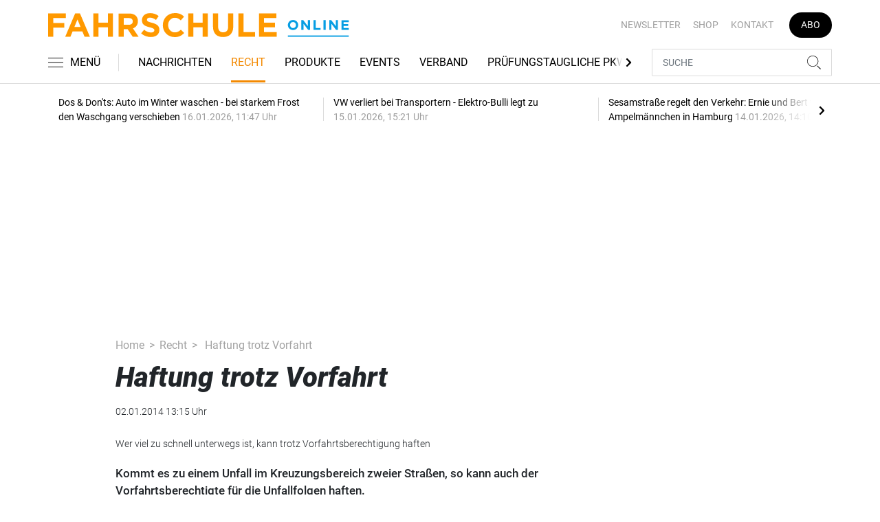

--- FILE ---
content_type: text/html; charset=utf-8
request_url: https://www.google.com/recaptcha/api2/anchor?ar=1&k=6LfqXvIUAAAAANpCCSMLVhBID6pdMQb7HhOlURJi&co=aHR0cHM6Ly93d3cuZmFocnNjaHVsZS1vbmxpbmUuZGU6NDQz&hl=en&v=PoyoqOPhxBO7pBk68S4YbpHZ&size=normal&anchor-ms=20000&execute-ms=30000&cb=pw8dbn1jxmg5
body_size: 49432
content:
<!DOCTYPE HTML><html dir="ltr" lang="en"><head><meta http-equiv="Content-Type" content="text/html; charset=UTF-8">
<meta http-equiv="X-UA-Compatible" content="IE=edge">
<title>reCAPTCHA</title>
<style type="text/css">
/* cyrillic-ext */
@font-face {
  font-family: 'Roboto';
  font-style: normal;
  font-weight: 400;
  font-stretch: 100%;
  src: url(//fonts.gstatic.com/s/roboto/v48/KFO7CnqEu92Fr1ME7kSn66aGLdTylUAMa3GUBHMdazTgWw.woff2) format('woff2');
  unicode-range: U+0460-052F, U+1C80-1C8A, U+20B4, U+2DE0-2DFF, U+A640-A69F, U+FE2E-FE2F;
}
/* cyrillic */
@font-face {
  font-family: 'Roboto';
  font-style: normal;
  font-weight: 400;
  font-stretch: 100%;
  src: url(//fonts.gstatic.com/s/roboto/v48/KFO7CnqEu92Fr1ME7kSn66aGLdTylUAMa3iUBHMdazTgWw.woff2) format('woff2');
  unicode-range: U+0301, U+0400-045F, U+0490-0491, U+04B0-04B1, U+2116;
}
/* greek-ext */
@font-face {
  font-family: 'Roboto';
  font-style: normal;
  font-weight: 400;
  font-stretch: 100%;
  src: url(//fonts.gstatic.com/s/roboto/v48/KFO7CnqEu92Fr1ME7kSn66aGLdTylUAMa3CUBHMdazTgWw.woff2) format('woff2');
  unicode-range: U+1F00-1FFF;
}
/* greek */
@font-face {
  font-family: 'Roboto';
  font-style: normal;
  font-weight: 400;
  font-stretch: 100%;
  src: url(//fonts.gstatic.com/s/roboto/v48/KFO7CnqEu92Fr1ME7kSn66aGLdTylUAMa3-UBHMdazTgWw.woff2) format('woff2');
  unicode-range: U+0370-0377, U+037A-037F, U+0384-038A, U+038C, U+038E-03A1, U+03A3-03FF;
}
/* math */
@font-face {
  font-family: 'Roboto';
  font-style: normal;
  font-weight: 400;
  font-stretch: 100%;
  src: url(//fonts.gstatic.com/s/roboto/v48/KFO7CnqEu92Fr1ME7kSn66aGLdTylUAMawCUBHMdazTgWw.woff2) format('woff2');
  unicode-range: U+0302-0303, U+0305, U+0307-0308, U+0310, U+0312, U+0315, U+031A, U+0326-0327, U+032C, U+032F-0330, U+0332-0333, U+0338, U+033A, U+0346, U+034D, U+0391-03A1, U+03A3-03A9, U+03B1-03C9, U+03D1, U+03D5-03D6, U+03F0-03F1, U+03F4-03F5, U+2016-2017, U+2034-2038, U+203C, U+2040, U+2043, U+2047, U+2050, U+2057, U+205F, U+2070-2071, U+2074-208E, U+2090-209C, U+20D0-20DC, U+20E1, U+20E5-20EF, U+2100-2112, U+2114-2115, U+2117-2121, U+2123-214F, U+2190, U+2192, U+2194-21AE, U+21B0-21E5, U+21F1-21F2, U+21F4-2211, U+2213-2214, U+2216-22FF, U+2308-230B, U+2310, U+2319, U+231C-2321, U+2336-237A, U+237C, U+2395, U+239B-23B7, U+23D0, U+23DC-23E1, U+2474-2475, U+25AF, U+25B3, U+25B7, U+25BD, U+25C1, U+25CA, U+25CC, U+25FB, U+266D-266F, U+27C0-27FF, U+2900-2AFF, U+2B0E-2B11, U+2B30-2B4C, U+2BFE, U+3030, U+FF5B, U+FF5D, U+1D400-1D7FF, U+1EE00-1EEFF;
}
/* symbols */
@font-face {
  font-family: 'Roboto';
  font-style: normal;
  font-weight: 400;
  font-stretch: 100%;
  src: url(//fonts.gstatic.com/s/roboto/v48/KFO7CnqEu92Fr1ME7kSn66aGLdTylUAMaxKUBHMdazTgWw.woff2) format('woff2');
  unicode-range: U+0001-000C, U+000E-001F, U+007F-009F, U+20DD-20E0, U+20E2-20E4, U+2150-218F, U+2190, U+2192, U+2194-2199, U+21AF, U+21E6-21F0, U+21F3, U+2218-2219, U+2299, U+22C4-22C6, U+2300-243F, U+2440-244A, U+2460-24FF, U+25A0-27BF, U+2800-28FF, U+2921-2922, U+2981, U+29BF, U+29EB, U+2B00-2BFF, U+4DC0-4DFF, U+FFF9-FFFB, U+10140-1018E, U+10190-1019C, U+101A0, U+101D0-101FD, U+102E0-102FB, U+10E60-10E7E, U+1D2C0-1D2D3, U+1D2E0-1D37F, U+1F000-1F0FF, U+1F100-1F1AD, U+1F1E6-1F1FF, U+1F30D-1F30F, U+1F315, U+1F31C, U+1F31E, U+1F320-1F32C, U+1F336, U+1F378, U+1F37D, U+1F382, U+1F393-1F39F, U+1F3A7-1F3A8, U+1F3AC-1F3AF, U+1F3C2, U+1F3C4-1F3C6, U+1F3CA-1F3CE, U+1F3D4-1F3E0, U+1F3ED, U+1F3F1-1F3F3, U+1F3F5-1F3F7, U+1F408, U+1F415, U+1F41F, U+1F426, U+1F43F, U+1F441-1F442, U+1F444, U+1F446-1F449, U+1F44C-1F44E, U+1F453, U+1F46A, U+1F47D, U+1F4A3, U+1F4B0, U+1F4B3, U+1F4B9, U+1F4BB, U+1F4BF, U+1F4C8-1F4CB, U+1F4D6, U+1F4DA, U+1F4DF, U+1F4E3-1F4E6, U+1F4EA-1F4ED, U+1F4F7, U+1F4F9-1F4FB, U+1F4FD-1F4FE, U+1F503, U+1F507-1F50B, U+1F50D, U+1F512-1F513, U+1F53E-1F54A, U+1F54F-1F5FA, U+1F610, U+1F650-1F67F, U+1F687, U+1F68D, U+1F691, U+1F694, U+1F698, U+1F6AD, U+1F6B2, U+1F6B9-1F6BA, U+1F6BC, U+1F6C6-1F6CF, U+1F6D3-1F6D7, U+1F6E0-1F6EA, U+1F6F0-1F6F3, U+1F6F7-1F6FC, U+1F700-1F7FF, U+1F800-1F80B, U+1F810-1F847, U+1F850-1F859, U+1F860-1F887, U+1F890-1F8AD, U+1F8B0-1F8BB, U+1F8C0-1F8C1, U+1F900-1F90B, U+1F93B, U+1F946, U+1F984, U+1F996, U+1F9E9, U+1FA00-1FA6F, U+1FA70-1FA7C, U+1FA80-1FA89, U+1FA8F-1FAC6, U+1FACE-1FADC, U+1FADF-1FAE9, U+1FAF0-1FAF8, U+1FB00-1FBFF;
}
/* vietnamese */
@font-face {
  font-family: 'Roboto';
  font-style: normal;
  font-weight: 400;
  font-stretch: 100%;
  src: url(//fonts.gstatic.com/s/roboto/v48/KFO7CnqEu92Fr1ME7kSn66aGLdTylUAMa3OUBHMdazTgWw.woff2) format('woff2');
  unicode-range: U+0102-0103, U+0110-0111, U+0128-0129, U+0168-0169, U+01A0-01A1, U+01AF-01B0, U+0300-0301, U+0303-0304, U+0308-0309, U+0323, U+0329, U+1EA0-1EF9, U+20AB;
}
/* latin-ext */
@font-face {
  font-family: 'Roboto';
  font-style: normal;
  font-weight: 400;
  font-stretch: 100%;
  src: url(//fonts.gstatic.com/s/roboto/v48/KFO7CnqEu92Fr1ME7kSn66aGLdTylUAMa3KUBHMdazTgWw.woff2) format('woff2');
  unicode-range: U+0100-02BA, U+02BD-02C5, U+02C7-02CC, U+02CE-02D7, U+02DD-02FF, U+0304, U+0308, U+0329, U+1D00-1DBF, U+1E00-1E9F, U+1EF2-1EFF, U+2020, U+20A0-20AB, U+20AD-20C0, U+2113, U+2C60-2C7F, U+A720-A7FF;
}
/* latin */
@font-face {
  font-family: 'Roboto';
  font-style: normal;
  font-weight: 400;
  font-stretch: 100%;
  src: url(//fonts.gstatic.com/s/roboto/v48/KFO7CnqEu92Fr1ME7kSn66aGLdTylUAMa3yUBHMdazQ.woff2) format('woff2');
  unicode-range: U+0000-00FF, U+0131, U+0152-0153, U+02BB-02BC, U+02C6, U+02DA, U+02DC, U+0304, U+0308, U+0329, U+2000-206F, U+20AC, U+2122, U+2191, U+2193, U+2212, U+2215, U+FEFF, U+FFFD;
}
/* cyrillic-ext */
@font-face {
  font-family: 'Roboto';
  font-style: normal;
  font-weight: 500;
  font-stretch: 100%;
  src: url(//fonts.gstatic.com/s/roboto/v48/KFO7CnqEu92Fr1ME7kSn66aGLdTylUAMa3GUBHMdazTgWw.woff2) format('woff2');
  unicode-range: U+0460-052F, U+1C80-1C8A, U+20B4, U+2DE0-2DFF, U+A640-A69F, U+FE2E-FE2F;
}
/* cyrillic */
@font-face {
  font-family: 'Roboto';
  font-style: normal;
  font-weight: 500;
  font-stretch: 100%;
  src: url(//fonts.gstatic.com/s/roboto/v48/KFO7CnqEu92Fr1ME7kSn66aGLdTylUAMa3iUBHMdazTgWw.woff2) format('woff2');
  unicode-range: U+0301, U+0400-045F, U+0490-0491, U+04B0-04B1, U+2116;
}
/* greek-ext */
@font-face {
  font-family: 'Roboto';
  font-style: normal;
  font-weight: 500;
  font-stretch: 100%;
  src: url(//fonts.gstatic.com/s/roboto/v48/KFO7CnqEu92Fr1ME7kSn66aGLdTylUAMa3CUBHMdazTgWw.woff2) format('woff2');
  unicode-range: U+1F00-1FFF;
}
/* greek */
@font-face {
  font-family: 'Roboto';
  font-style: normal;
  font-weight: 500;
  font-stretch: 100%;
  src: url(//fonts.gstatic.com/s/roboto/v48/KFO7CnqEu92Fr1ME7kSn66aGLdTylUAMa3-UBHMdazTgWw.woff2) format('woff2');
  unicode-range: U+0370-0377, U+037A-037F, U+0384-038A, U+038C, U+038E-03A1, U+03A3-03FF;
}
/* math */
@font-face {
  font-family: 'Roboto';
  font-style: normal;
  font-weight: 500;
  font-stretch: 100%;
  src: url(//fonts.gstatic.com/s/roboto/v48/KFO7CnqEu92Fr1ME7kSn66aGLdTylUAMawCUBHMdazTgWw.woff2) format('woff2');
  unicode-range: U+0302-0303, U+0305, U+0307-0308, U+0310, U+0312, U+0315, U+031A, U+0326-0327, U+032C, U+032F-0330, U+0332-0333, U+0338, U+033A, U+0346, U+034D, U+0391-03A1, U+03A3-03A9, U+03B1-03C9, U+03D1, U+03D5-03D6, U+03F0-03F1, U+03F4-03F5, U+2016-2017, U+2034-2038, U+203C, U+2040, U+2043, U+2047, U+2050, U+2057, U+205F, U+2070-2071, U+2074-208E, U+2090-209C, U+20D0-20DC, U+20E1, U+20E5-20EF, U+2100-2112, U+2114-2115, U+2117-2121, U+2123-214F, U+2190, U+2192, U+2194-21AE, U+21B0-21E5, U+21F1-21F2, U+21F4-2211, U+2213-2214, U+2216-22FF, U+2308-230B, U+2310, U+2319, U+231C-2321, U+2336-237A, U+237C, U+2395, U+239B-23B7, U+23D0, U+23DC-23E1, U+2474-2475, U+25AF, U+25B3, U+25B7, U+25BD, U+25C1, U+25CA, U+25CC, U+25FB, U+266D-266F, U+27C0-27FF, U+2900-2AFF, U+2B0E-2B11, U+2B30-2B4C, U+2BFE, U+3030, U+FF5B, U+FF5D, U+1D400-1D7FF, U+1EE00-1EEFF;
}
/* symbols */
@font-face {
  font-family: 'Roboto';
  font-style: normal;
  font-weight: 500;
  font-stretch: 100%;
  src: url(//fonts.gstatic.com/s/roboto/v48/KFO7CnqEu92Fr1ME7kSn66aGLdTylUAMaxKUBHMdazTgWw.woff2) format('woff2');
  unicode-range: U+0001-000C, U+000E-001F, U+007F-009F, U+20DD-20E0, U+20E2-20E4, U+2150-218F, U+2190, U+2192, U+2194-2199, U+21AF, U+21E6-21F0, U+21F3, U+2218-2219, U+2299, U+22C4-22C6, U+2300-243F, U+2440-244A, U+2460-24FF, U+25A0-27BF, U+2800-28FF, U+2921-2922, U+2981, U+29BF, U+29EB, U+2B00-2BFF, U+4DC0-4DFF, U+FFF9-FFFB, U+10140-1018E, U+10190-1019C, U+101A0, U+101D0-101FD, U+102E0-102FB, U+10E60-10E7E, U+1D2C0-1D2D3, U+1D2E0-1D37F, U+1F000-1F0FF, U+1F100-1F1AD, U+1F1E6-1F1FF, U+1F30D-1F30F, U+1F315, U+1F31C, U+1F31E, U+1F320-1F32C, U+1F336, U+1F378, U+1F37D, U+1F382, U+1F393-1F39F, U+1F3A7-1F3A8, U+1F3AC-1F3AF, U+1F3C2, U+1F3C4-1F3C6, U+1F3CA-1F3CE, U+1F3D4-1F3E0, U+1F3ED, U+1F3F1-1F3F3, U+1F3F5-1F3F7, U+1F408, U+1F415, U+1F41F, U+1F426, U+1F43F, U+1F441-1F442, U+1F444, U+1F446-1F449, U+1F44C-1F44E, U+1F453, U+1F46A, U+1F47D, U+1F4A3, U+1F4B0, U+1F4B3, U+1F4B9, U+1F4BB, U+1F4BF, U+1F4C8-1F4CB, U+1F4D6, U+1F4DA, U+1F4DF, U+1F4E3-1F4E6, U+1F4EA-1F4ED, U+1F4F7, U+1F4F9-1F4FB, U+1F4FD-1F4FE, U+1F503, U+1F507-1F50B, U+1F50D, U+1F512-1F513, U+1F53E-1F54A, U+1F54F-1F5FA, U+1F610, U+1F650-1F67F, U+1F687, U+1F68D, U+1F691, U+1F694, U+1F698, U+1F6AD, U+1F6B2, U+1F6B9-1F6BA, U+1F6BC, U+1F6C6-1F6CF, U+1F6D3-1F6D7, U+1F6E0-1F6EA, U+1F6F0-1F6F3, U+1F6F7-1F6FC, U+1F700-1F7FF, U+1F800-1F80B, U+1F810-1F847, U+1F850-1F859, U+1F860-1F887, U+1F890-1F8AD, U+1F8B0-1F8BB, U+1F8C0-1F8C1, U+1F900-1F90B, U+1F93B, U+1F946, U+1F984, U+1F996, U+1F9E9, U+1FA00-1FA6F, U+1FA70-1FA7C, U+1FA80-1FA89, U+1FA8F-1FAC6, U+1FACE-1FADC, U+1FADF-1FAE9, U+1FAF0-1FAF8, U+1FB00-1FBFF;
}
/* vietnamese */
@font-face {
  font-family: 'Roboto';
  font-style: normal;
  font-weight: 500;
  font-stretch: 100%;
  src: url(//fonts.gstatic.com/s/roboto/v48/KFO7CnqEu92Fr1ME7kSn66aGLdTylUAMa3OUBHMdazTgWw.woff2) format('woff2');
  unicode-range: U+0102-0103, U+0110-0111, U+0128-0129, U+0168-0169, U+01A0-01A1, U+01AF-01B0, U+0300-0301, U+0303-0304, U+0308-0309, U+0323, U+0329, U+1EA0-1EF9, U+20AB;
}
/* latin-ext */
@font-face {
  font-family: 'Roboto';
  font-style: normal;
  font-weight: 500;
  font-stretch: 100%;
  src: url(//fonts.gstatic.com/s/roboto/v48/KFO7CnqEu92Fr1ME7kSn66aGLdTylUAMa3KUBHMdazTgWw.woff2) format('woff2');
  unicode-range: U+0100-02BA, U+02BD-02C5, U+02C7-02CC, U+02CE-02D7, U+02DD-02FF, U+0304, U+0308, U+0329, U+1D00-1DBF, U+1E00-1E9F, U+1EF2-1EFF, U+2020, U+20A0-20AB, U+20AD-20C0, U+2113, U+2C60-2C7F, U+A720-A7FF;
}
/* latin */
@font-face {
  font-family: 'Roboto';
  font-style: normal;
  font-weight: 500;
  font-stretch: 100%;
  src: url(//fonts.gstatic.com/s/roboto/v48/KFO7CnqEu92Fr1ME7kSn66aGLdTylUAMa3yUBHMdazQ.woff2) format('woff2');
  unicode-range: U+0000-00FF, U+0131, U+0152-0153, U+02BB-02BC, U+02C6, U+02DA, U+02DC, U+0304, U+0308, U+0329, U+2000-206F, U+20AC, U+2122, U+2191, U+2193, U+2212, U+2215, U+FEFF, U+FFFD;
}
/* cyrillic-ext */
@font-face {
  font-family: 'Roboto';
  font-style: normal;
  font-weight: 900;
  font-stretch: 100%;
  src: url(//fonts.gstatic.com/s/roboto/v48/KFO7CnqEu92Fr1ME7kSn66aGLdTylUAMa3GUBHMdazTgWw.woff2) format('woff2');
  unicode-range: U+0460-052F, U+1C80-1C8A, U+20B4, U+2DE0-2DFF, U+A640-A69F, U+FE2E-FE2F;
}
/* cyrillic */
@font-face {
  font-family: 'Roboto';
  font-style: normal;
  font-weight: 900;
  font-stretch: 100%;
  src: url(//fonts.gstatic.com/s/roboto/v48/KFO7CnqEu92Fr1ME7kSn66aGLdTylUAMa3iUBHMdazTgWw.woff2) format('woff2');
  unicode-range: U+0301, U+0400-045F, U+0490-0491, U+04B0-04B1, U+2116;
}
/* greek-ext */
@font-face {
  font-family: 'Roboto';
  font-style: normal;
  font-weight: 900;
  font-stretch: 100%;
  src: url(//fonts.gstatic.com/s/roboto/v48/KFO7CnqEu92Fr1ME7kSn66aGLdTylUAMa3CUBHMdazTgWw.woff2) format('woff2');
  unicode-range: U+1F00-1FFF;
}
/* greek */
@font-face {
  font-family: 'Roboto';
  font-style: normal;
  font-weight: 900;
  font-stretch: 100%;
  src: url(//fonts.gstatic.com/s/roboto/v48/KFO7CnqEu92Fr1ME7kSn66aGLdTylUAMa3-UBHMdazTgWw.woff2) format('woff2');
  unicode-range: U+0370-0377, U+037A-037F, U+0384-038A, U+038C, U+038E-03A1, U+03A3-03FF;
}
/* math */
@font-face {
  font-family: 'Roboto';
  font-style: normal;
  font-weight: 900;
  font-stretch: 100%;
  src: url(//fonts.gstatic.com/s/roboto/v48/KFO7CnqEu92Fr1ME7kSn66aGLdTylUAMawCUBHMdazTgWw.woff2) format('woff2');
  unicode-range: U+0302-0303, U+0305, U+0307-0308, U+0310, U+0312, U+0315, U+031A, U+0326-0327, U+032C, U+032F-0330, U+0332-0333, U+0338, U+033A, U+0346, U+034D, U+0391-03A1, U+03A3-03A9, U+03B1-03C9, U+03D1, U+03D5-03D6, U+03F0-03F1, U+03F4-03F5, U+2016-2017, U+2034-2038, U+203C, U+2040, U+2043, U+2047, U+2050, U+2057, U+205F, U+2070-2071, U+2074-208E, U+2090-209C, U+20D0-20DC, U+20E1, U+20E5-20EF, U+2100-2112, U+2114-2115, U+2117-2121, U+2123-214F, U+2190, U+2192, U+2194-21AE, U+21B0-21E5, U+21F1-21F2, U+21F4-2211, U+2213-2214, U+2216-22FF, U+2308-230B, U+2310, U+2319, U+231C-2321, U+2336-237A, U+237C, U+2395, U+239B-23B7, U+23D0, U+23DC-23E1, U+2474-2475, U+25AF, U+25B3, U+25B7, U+25BD, U+25C1, U+25CA, U+25CC, U+25FB, U+266D-266F, U+27C0-27FF, U+2900-2AFF, U+2B0E-2B11, U+2B30-2B4C, U+2BFE, U+3030, U+FF5B, U+FF5D, U+1D400-1D7FF, U+1EE00-1EEFF;
}
/* symbols */
@font-face {
  font-family: 'Roboto';
  font-style: normal;
  font-weight: 900;
  font-stretch: 100%;
  src: url(//fonts.gstatic.com/s/roboto/v48/KFO7CnqEu92Fr1ME7kSn66aGLdTylUAMaxKUBHMdazTgWw.woff2) format('woff2');
  unicode-range: U+0001-000C, U+000E-001F, U+007F-009F, U+20DD-20E0, U+20E2-20E4, U+2150-218F, U+2190, U+2192, U+2194-2199, U+21AF, U+21E6-21F0, U+21F3, U+2218-2219, U+2299, U+22C4-22C6, U+2300-243F, U+2440-244A, U+2460-24FF, U+25A0-27BF, U+2800-28FF, U+2921-2922, U+2981, U+29BF, U+29EB, U+2B00-2BFF, U+4DC0-4DFF, U+FFF9-FFFB, U+10140-1018E, U+10190-1019C, U+101A0, U+101D0-101FD, U+102E0-102FB, U+10E60-10E7E, U+1D2C0-1D2D3, U+1D2E0-1D37F, U+1F000-1F0FF, U+1F100-1F1AD, U+1F1E6-1F1FF, U+1F30D-1F30F, U+1F315, U+1F31C, U+1F31E, U+1F320-1F32C, U+1F336, U+1F378, U+1F37D, U+1F382, U+1F393-1F39F, U+1F3A7-1F3A8, U+1F3AC-1F3AF, U+1F3C2, U+1F3C4-1F3C6, U+1F3CA-1F3CE, U+1F3D4-1F3E0, U+1F3ED, U+1F3F1-1F3F3, U+1F3F5-1F3F7, U+1F408, U+1F415, U+1F41F, U+1F426, U+1F43F, U+1F441-1F442, U+1F444, U+1F446-1F449, U+1F44C-1F44E, U+1F453, U+1F46A, U+1F47D, U+1F4A3, U+1F4B0, U+1F4B3, U+1F4B9, U+1F4BB, U+1F4BF, U+1F4C8-1F4CB, U+1F4D6, U+1F4DA, U+1F4DF, U+1F4E3-1F4E6, U+1F4EA-1F4ED, U+1F4F7, U+1F4F9-1F4FB, U+1F4FD-1F4FE, U+1F503, U+1F507-1F50B, U+1F50D, U+1F512-1F513, U+1F53E-1F54A, U+1F54F-1F5FA, U+1F610, U+1F650-1F67F, U+1F687, U+1F68D, U+1F691, U+1F694, U+1F698, U+1F6AD, U+1F6B2, U+1F6B9-1F6BA, U+1F6BC, U+1F6C6-1F6CF, U+1F6D3-1F6D7, U+1F6E0-1F6EA, U+1F6F0-1F6F3, U+1F6F7-1F6FC, U+1F700-1F7FF, U+1F800-1F80B, U+1F810-1F847, U+1F850-1F859, U+1F860-1F887, U+1F890-1F8AD, U+1F8B0-1F8BB, U+1F8C0-1F8C1, U+1F900-1F90B, U+1F93B, U+1F946, U+1F984, U+1F996, U+1F9E9, U+1FA00-1FA6F, U+1FA70-1FA7C, U+1FA80-1FA89, U+1FA8F-1FAC6, U+1FACE-1FADC, U+1FADF-1FAE9, U+1FAF0-1FAF8, U+1FB00-1FBFF;
}
/* vietnamese */
@font-face {
  font-family: 'Roboto';
  font-style: normal;
  font-weight: 900;
  font-stretch: 100%;
  src: url(//fonts.gstatic.com/s/roboto/v48/KFO7CnqEu92Fr1ME7kSn66aGLdTylUAMa3OUBHMdazTgWw.woff2) format('woff2');
  unicode-range: U+0102-0103, U+0110-0111, U+0128-0129, U+0168-0169, U+01A0-01A1, U+01AF-01B0, U+0300-0301, U+0303-0304, U+0308-0309, U+0323, U+0329, U+1EA0-1EF9, U+20AB;
}
/* latin-ext */
@font-face {
  font-family: 'Roboto';
  font-style: normal;
  font-weight: 900;
  font-stretch: 100%;
  src: url(//fonts.gstatic.com/s/roboto/v48/KFO7CnqEu92Fr1ME7kSn66aGLdTylUAMa3KUBHMdazTgWw.woff2) format('woff2');
  unicode-range: U+0100-02BA, U+02BD-02C5, U+02C7-02CC, U+02CE-02D7, U+02DD-02FF, U+0304, U+0308, U+0329, U+1D00-1DBF, U+1E00-1E9F, U+1EF2-1EFF, U+2020, U+20A0-20AB, U+20AD-20C0, U+2113, U+2C60-2C7F, U+A720-A7FF;
}
/* latin */
@font-face {
  font-family: 'Roboto';
  font-style: normal;
  font-weight: 900;
  font-stretch: 100%;
  src: url(//fonts.gstatic.com/s/roboto/v48/KFO7CnqEu92Fr1ME7kSn66aGLdTylUAMa3yUBHMdazQ.woff2) format('woff2');
  unicode-range: U+0000-00FF, U+0131, U+0152-0153, U+02BB-02BC, U+02C6, U+02DA, U+02DC, U+0304, U+0308, U+0329, U+2000-206F, U+20AC, U+2122, U+2191, U+2193, U+2212, U+2215, U+FEFF, U+FFFD;
}

</style>
<link rel="stylesheet" type="text/css" href="https://www.gstatic.com/recaptcha/releases/PoyoqOPhxBO7pBk68S4YbpHZ/styles__ltr.css">
<script nonce="GM3Z4BOg1Nd_G5HnTLH1Ew" type="text/javascript">window['__recaptcha_api'] = 'https://www.google.com/recaptcha/api2/';</script>
<script type="text/javascript" src="https://www.gstatic.com/recaptcha/releases/PoyoqOPhxBO7pBk68S4YbpHZ/recaptcha__en.js" nonce="GM3Z4BOg1Nd_G5HnTLH1Ew">
      
    </script></head>
<body><div id="rc-anchor-alert" class="rc-anchor-alert"></div>
<input type="hidden" id="recaptcha-token" value="[base64]">
<script type="text/javascript" nonce="GM3Z4BOg1Nd_G5HnTLH1Ew">
      recaptcha.anchor.Main.init("[\x22ainput\x22,[\x22bgdata\x22,\x22\x22,\[base64]/[base64]/[base64]/KE4oMTI0LHYsdi5HKSxMWihsLHYpKTpOKDEyNCx2LGwpLFYpLHYpLFQpKSxGKDE3MSx2KX0scjc9ZnVuY3Rpb24obCl7cmV0dXJuIGx9LEM9ZnVuY3Rpb24obCxWLHYpe04odixsLFYpLFZbYWtdPTI3OTZ9LG49ZnVuY3Rpb24obCxWKXtWLlg9KChWLlg/[base64]/[base64]/[base64]/[base64]/[base64]/[base64]/[base64]/[base64]/[base64]/[base64]/[base64]\\u003d\x22,\[base64]\x22,\x22w6nChsKAI07DpRJrRQPCpADDvsKPwrXCug3CsMKfw6fCgn/[base64]/DklvCvhPDhAUuMxhLI27DiQ8KK3o2w4BydcOJZ20ZT3zDmV1twrF/Q8OwTMOqQXh/U8OewpDCknBweMKpUsOLYcOww6cnw61vw6bCnHYhwpl7woPDnyHCvMOCNW7CtQ0Qw6DCgMORw6ZFw6p1w5peDsKqwp5vw7bDh1HDhUw3XB9pwrrCs8KOeMO6X8O7VsOcw5/CuWzCon/[base64]/[base64]/[base64]/fsO+acKSB8KywpvDiRzCqwvDtw56anorNcKeYQHDtiHDh1TDtsO1CMOkBMOvwqwifnjDhcOQwpbDjcK7A8KYwpZywpDDmG7ChS5kM1onwr7DhsOKw7PCvcObwrAVw4cqDMKhLm/[base64]/wo3CkcK1w6dscB7Ckys3wrNZw6bCrxhLY8OofjbCqMK1wpp4KFJKaMOOwosbw7LDlMKIwqEAwo7Dogs0w7ZjOcO1WMOXwqRPw7DDlsKdwobCk0h0KwzConJNMsKIw5/[base64]/CgkxqYMObYsOiMTnCtMOBwrrCo2NbwrbDucOBLsOTB8KtVlUwwqvDkcKdNcKSw4Eewo08wpTDmjvCi28tTk4aa8OGw4UUCcOFw7rCosKUw4kRbxFlwpbDlSHCsMKYblVAB2XChxjDpigcS1ddw5bDv0Z+cMKgV8KZHDfCtcKOw7rDmR/[base64]/DlwXDsMKaLG/DpRrCrCPDmzVawp4ywqVTwrjDux0XworCrlNpw5nDgxPCg0/[base64]/Cg8OtHsOowofCmcOzdFZqwpAqwqvDr8OnZ8OPwqZpwoXDk8KvwqsCVgLCocKWJ8KvD8OwTztuw7xZb28ZwrDDnMKDwoRsQMKqLMKELMKMwpjDnCnCtQJmw4zCqsOpw5HDqHrCoEIrw7AAe0jCqHx0Z8OPw7hLw7zDlcKyUBE4QsOBVsOqwozCgsOjw4/Cr8OmdALDtMOwGcKCw7rDlU/CrcK3JBdxw5otw6/DgsKqw6AHNcKeUVLDosK1w4LChXHDosOqKsOUwr4DdANoH11UFwAAwqPDkcKzWk1Aw5TDowsqwqZDY8KpwpnCoMKDw4jCs0E/dyoVKAxQCzdFw67Dmn8VD8KPw4MlwqjDvTFYeMOPL8K3UMKbwqPCoMOIQX1wAQPCnUULLMOPJ1jCnTw/[base64]/AcK9w7EKwq3Di2rCsMOgMsOnV8KYPMKNScKTXcKhwoM+BFPCk3XDsSYTwr1uwoATPUw2PMKfOsOpOcKUasOuQsKXwrDDm3/Do8K8wr40eMK7P8K/w4cLEsK5fMOxwr3DuRUswqU9bmTDlcKgfMKKFMO7wrUEw4zCl8OaYj1cJsOFD8KeJsOTNwZQLsOHw5XCjw3DqsOlwrR/IcKaOkQRV8OGwpTCmsOZTMOgw7sACcOWwpE/[base64]/w5TDh8O4MsOewol5w4LDm34Mf3lpG8OUAwHCm8Ogw41YIcOEwqVvEnwmwoPDpsOMwp7CrMKeMsKQwp0ae8Oaw7/DmQrCmcKoK8Kyw7gOw5zDjikFby7CisKZEH5sBMKRBTtLGC3Dmx/Dp8O1w57DrRY8DTwRGRzCk8OlasO3YDgfwpAKJsOlw410FsOKMsOywr5sBWY/wqDDtMOBWBPDu8KfwpdUw5TDocOxw4zCpEDDgMODwoduGMKyTHDCmcOEw6PCkD4gPsKUw6lhwpvCrj45w7/CuMKyw5LDgcOxwpwgw67CssO/wqt0LTJMNGswMSzCrR1rO2UIUScAwrIdw5pHMMOnw7wXJBLDl8OyPcKkwoU1w4cFw6fCkMK7SyVICnTDuRcQw4TDpV8aw6fDgMKMVsKac0fDsMOQUALDgkoUImfDhMKdwqsqbsOfw5gOw69Bw6x1w6jDrMOSYcOcwpdYw7sufsO6OsKdw6TDucKxHVJXw7DColk/fGtUS8KsQCFowp3DgGDCgyNPXsKMaMKFfGbCnxTDpMKEw5XCqMK4wr19CGvDiQF8w4Y5TU4AFMKtZ09oV0zCnCh+ZkxWVWFtQ2tVEUrDkAQxBsKew4oIwrfCv8OXMcOUw4Ixw55nSUDCmMOywrNiOVfCuAFPwofCq8KjJcOQwpZbLcKLwq/DksOHw5HDuhLCvsKow4gObjzDpMK/dsKYGcKAcBdVEFlUJRbCmcKYw6XCijvDhsKAwp1lesOZwrFFSMKFdsKfbcKgIHrCvizDpMKOSU/DusK2Q2pifsO/CiheEsKqECDDpsKxw5YQw4/CqsKDwrsowqsDwo/[base64]/wpo7w7Qnw4XDmCgEGG/DrWlkP1R3w7FiEBwvwolOYAPDtsKILy8SLGcSw5LCmjxIUMKKw7AJw4fCrsO1EhVMw6LDmCNRw7w4AwjCgUx0aMKcw71Bw5/Cn8OrecOLFQHDh319wr3Cr8KjR0ZHwofCpmsLw4TCvnPDhcK8w50fC8K1woB/HMOOJEnCsABGwqMTw7NOwofDkQTDisKfe17DlR/DrzjDtBHCkU5iwrRnd3rCoT/CnnUOM8ORw6rDt8KAUj7DqlBbw7nDl8O6wqV5M3fDrsKcRcKUAsKywqN8GE7CucK0XRXDpcK0WAtPU8O1woXCvA/DkcKvw47CmgHCrBYDw4vDtsKqU8KGw5bDvsK/w6vClXvDjCovZMOHC0nCtGDDi0slHsKDKgJew4URGg9ZB8OcwovCpsO+WcOpw57DrUJHwqJ5wr7DlQzDicOdw5lOwrfDp0/[base64]/DgcKIDmx3wqlpw6jDjlDChH1JEzLCo8K4LcKZw58qNwwlKF0TacKHwrp3IMO/IsKiGz1fwq7DpMKEwqpbJ2rCq0/CusKrKTRCbcKyCzXCm3zCr0V3VhkZw7rCp8KBwrnCg2fDpsOJw5QsD8K4w63CkkDCpsK6R8K8w6ogNsKdwrPDvXPCvD7CosK1w7TCrxnDosK9ZcK/wrTCgStuRcKvwodnMcOgVjQ3W8KIw4d2wqdEw4bCiHAUwr7CgUVFYyR4c8KDEXUBF17DpF9tXx9+EQU3VBvDtTzDqw/CqDzCmsK4NFzDqn7DqX9jw6fDmQkgwrIdw6XDmlfDg1BVVGLCgEAdwpDDmWzDgcKFfnjDpjdewrJnak/CuMKGwq1jwoDCnlULKgU/wr8facOtHmbDrMOAw4YSZsK2FsKXw4QGwpJ0w75OwqzCrMOZUh/Ci0/[base64]/[base64]/CoMKfw4E0wp3CssOeZMOMMMKTecKiw7XDp8OMwr15TzQBUVQKOsKiw6zDg8O1woTCuMO9w7pqwpctalwbN2nCmiNSwpg1DcO1w4LCoi/Dq8OHVQ/Co8O0woHDk8K5DcOpw4nDlcOew4jCunHCqWMPwr7CnsOKwpUCw7lyw5LCkMKmw5wUVMKiOMOUdMOjw5LDq1dZT2o5w4HCmhkWwqzCs8OewpxCMcOKw65dwovCisKzwphqwoYONUZ/C8KKwq1jwoV+BnnDksKBOz8Hw6pSKU/CkcOhw7xTe8OFwpnDj2ofwr00w7PChG/Dj2Z/w6jDhxwuImd0JVxOR8KBwoQIwps9d8OuwqwgwqMdYSvCsMKNw7Zhw6RaI8O0wp7Dnh0pwpPDunnChA1IO0oLw6VTTcK7KMOlw5APwq11dMKZw5/DsWXCnB/DtMOsw67Do8K6VSLDsXXDtxpZwoU9w6tBGSEjwqPDhcKCOXFxesOCw6txa0wnwpRdDDbCtHpIWsOCwro0wrtAIcOxdcKzcgI9w4rCrh1XDlQbd8OUw5wwdMK6w73CvmQHwq/[base64]/[base64]/G8K3wpQbw5PDt2XCpypawodQQ2HCnUtQQF/CssKEw6AlwpMJAsO+SsKpw5HCjMKiDVnCv8OZLsOrUgsREcOTUw4hAMKyw69Sw5DCmzfDigbDnypFCHRRRcKOwo7DrcKUfnfDocK2I8O3BsO6wobDkTR0TSJ+w4zDp8Olwrkfw5rDthfDrgDDhF1BwrbCsXrChD/Cv0Isw7M4HUFAwpbDjAvCmcOOw63DpR7Cl8KVU8OcIsK+w5wgSWAZw69ewrUjFi/Du3XCvWzDkSvClQvCocKxdcOww5Q3w43DrUDDkMOiwo5zwo/Dg8OJA3gYKMOtbMKZw4Yvw7MXw7pgak3DlQTCi8O8YC7DvMO2bw8Rw5hqacKuwrIuw55/[base64]/Cgwh0wrZjcxtXP8KzZWjDkXgOWC7DoMKjwojClMKSQj7DnsO3w6YzdsKTw5DCpsO8w6/ClcKfTMOQwq9Xw5U/wrPCtsKCwp7DosOKwo/Dh8KVw4jDghpMUhrDi8KHG8OwHno0wod8woXDh8Kfw6zDtW/Cr8KRwprChANIEhAHOGnDon7Cm8Opw5A+wqsfCsOPwq7CmcObwpsaw5B3w7swwpBRwplgN8OeB8KADcOKSsOCw5goMcO+UMOMw73DgCzCk8OPNHHCsMOLw7hkwos/d2J6aAPDuU12wprCkcOsfAcuwofCrRDDvSZXUMKqWGdfPCI4G8OzYm9GZ8OcNMOBWB/DssOLayLDtMK9wpkOXmnCkcO/wr3Dm1HCtHjDgFsNw6LCrsOyccOhBsKzIkvDusOqPcO5woHCtEnDugtHw6HClcKSw5nDhl7DnxnChcOVHcKxRlRoDcOMw6nDpcKkw4Y/w4LDvsKmWMOYw7F2wpsHcSHDqcKdw5Y6DAhjwoR+BhnCsTvCiQbCg0htw7sOScOxwq3Dpktlwq9wF0fDrjjCusK+HU0hw58DUcKMwrU0XMKXw4kSGmDCsEvDvRh6wofDsMKAw4cEw59/CzPDqMO7w73DlRcowqbCuw3DvMOsC1dSw5N1B8OSw4V0CsOqR8KqQMK/wpvCksKLwpAIEcKgw7U7CTnCiQgIOmnDnS1TaMOaJMKxI3AMwot7wo/DvcKCXsO7w6TCjsOSWMOWLMOQSMKYw6rDnSrDjkUIHxYywrDCksKwM8KDw6/Ci8KzZG0XSnthK8OadXrDs8OcCWbCtkQnB8KGwpvDgMO5wrpWP8KEL8KEw482w5QmIQTCvcOyw57CrsKZXRMZw58Gw5/CmcKaQ8OgEcOyd8KJEsKWL2QgwrU2fGQAVQDCnEUmwo/CtgsWwrplTGVRM8ORLsKywpAXAMKKJhcWwqULQMK2wp4rWMO6w7cSw6oCPQrDqMOIw4d9AsKaw7V+QMOXTQrCrE3CqEPCphzCnA/DlSYhUMOlacO6w6MoKRocL8K5wqrClRMsZcKfw45GIcKLEMO1wpEdwr0MwowkwprDp1bCh8OQYMKQPMOdAwfDmsOywrxfIELDmXxKw4xMw5HDgl03w5QVeVNoNEvDkBY1BcKeJMKbw6h0VsOEw7HChMOdwrkYOwTCgMK4w5rDj8KVeMKjIyBhLCkCwoQBwr0Bw4J/w7bCuE/[base64]/Cs8ORFsOvw47DjEgPw5zDgsKPAGoEZMOcZ24pa8KeVmvDtcKCw4DDoWtRFgsAw4PDnMOiw4pqw6zDoVrCqXdQw7PCpFRrwpwMRgUSM3XCs8KawozCtMKSw7dsBHDCq3hYwrF1U8KAbcK8wqvDlCAXdxzCv3jDrVE1w4Uvw6/[base64]/CqsOmwoTDhyNYw4lqwrrDjC7CjBlRw57Dv8OIU8K6Z8Kww55FIcKPwr8rwqfCosKUZDYjW8ONc8K3w43DoCEjw7cPw6nCkzTCnAxgTMKMwqM5wr8yKWDDlsOYTXzDlnJ/ZsKjNiPDvULCmCbDvBtHZ8KbDsOzwqjDvsKqw4LDiMKWasK9w7LCjBrDmUjDowtBw6Fvw7Rmw4luDcKTwpLCjcOlO8KnwpbCmw/Dj8KOVsOjwpHChcOZw4/CrMKiw4hswowCw6NxZyrCvA7Ch3IXQcOWYcOdOMO8w7/DpDc/[base64]/[base64]/[base64]/CtmNJdjxrw6/CvgjCvcKXw4fCiT1Twp5/[base64]/DjcK9wqvCqTZtwpHCp8OZNMOgccOaBGHDtMKuZcOVb1cYw6kww6jCjsOzBcKdHcObwrvDvC3Cq25Zw4jDpgPDpX13wpXCuS0Bw7hLAV4dw78Hw5hWGB/[base64]/CtwkLYMOeC3LDpwo/RUhGRMOtwpzCocO+w619LF/CvMK3TToUw44TFx7Dr23ChcK5bMKQbsOWH8KTw5nClBDDt3/Cs8Kkw7ZYwpJYCcKzwqfDtgHDgHvDiFXDphPDsyTCg2TDvyIhb2TDqTsdShVBbMKTTx3DoMO6w73Dj8Knwph2w7ozw5XDrU3Co1J2acKRDhUoVzfChsOnECDDosOUwqvDpTFZKkXCu8KfwoZhR8KtwqUBwrUMJcO/Zwp6DcOJw7U6f3U/[base64]/CtMKUe0N9wpDCpXTCnMK2L8KzUnRiGQbCpcOfw5jDvDXDpCDDu8KfwpMgDcKxwrfCohHDjiEsw7QwB8KQw6nDpMO3w6vCnMOJWiDDg8ODFTjCtjd0PMKtwrIyNkkFfSQlwptow4YxN3gbwrvCp8O/ZGjDqHs8Q8KSc1jDk8OyWsOxwrlwAEHDt8OEcVLCucKMPWlbecOuNMKKO8Kcw7XCrsKSw4x5TsKQJMO3w4YFLWjDlcKCel/[base64]/DrzbDnsKnwobCmwnCjEowVU5ew5PDsjnCoQQOPcOSQMO/w7Y8GcOLw5HCqcKOPsOAHkt/MTMzasKAScK5wqRgcWHCjsOxwoUGTThVw5A/DAjCrHfCilMjwpTChcKtOHfDln0VXsKyNsO/w73DhCg6w4FWw7PCsBV/BcOtwo/CnsKKwqzDoMK5wqhSPMK0w5smwqrDjUdnV1t4O8KNwpXCt8OPworCgcOpG3IfLQxoVcKEwoUWwrVSwqbDrsKIw6vCjVQrw7lJwpvCl8Ohw4/CosOCFBcFw5UPShFjwrnDsTQ4woZew5jCgsKrwpQQYEcMOcOxwrFewpkSFCxbYMOcw78WZwgtZRTCmHPDjAANw7XChV3CusOoJmY2fcK0wqPDvhzCugUGLBvDjsOOwrYWwrwLIMK5w53CisKYwpTDp8OgwpzChcK/ZMO9w4jCnAXChMKnwrgFUMKbJhdawp3CjcOVw7/CgAPDpkFIw7XDtn8gw7gAw47CgsOjEynCvsOHwph+wprCgi8pZhrCiE/DucKtwqXDusKlS8Opw4RSR8OKw6TCrcKvXx3DrQ7CqkZow4jDlkjClsO8AhkYNHHCnMOcWcKlYwfChB7Cm8Ovwp0TwoDCrQ3Di01zw7XDuVrCsCzCnMOwU8KSwpXDuWMKKk3Dmmo5IcKXZcOsd3QyJ0HDgBAFQFPDkGR/w79jwr3CrsO1aMODwqPChcObw4rCgXh3HcKvZ3DCpS5jw53Co8KWK2YifsKrw6Umw7IQGXLDtsKyUcKBTmPCr07DlMOBw55vGSc/FHVKw4IawohNwpHDnsK7wp3DiQLCrQ4Ob8Kiwp95IEfCtMK1wo5qFXZDwpBXKcKlTQvCtgIPw5/[base64]/CqAHCisK9w5nCsMOZacOVf0YRIFBHZETDrHAiw6PCu2zCkMKUSg8eK8KVUDPCpjvCk37DgsOjGsK/diDDjMK5XizCo8OyecOzb0rDtAXDuCHCszZidMOkwqN+w5XDhcKsw53CnEbCmEdjFkZxPWhWc8KwBVpdwpDDscORIyUeCMOcNiVawoXDjcOYwp1Fw7LDvHDDlArCncKVNnPDihAFLHRZGXkhw4cNw5zCt1zClsOqwrfDuFoMwqDCpkIHw6jDjA4FPQ/CiEXDl8Kbw5cUw4bCiMK6w7HDisKVw41ZHDIbesOSMH4ww4LCr8OSHsOhH8O4GcKew6zCow8BLcOncsOsw7VDw4TDmW/DiAzDu8O8w73Cr0VlEcKPO0V2IiLCiMOtwrgKw7fCh8KjPHfCrDQYfcOww5BawrQ5wrA5wq/[base64]/DvFbCiHjDg2rCqMOvWMKIL8Kuw5VIJ8Ofw5U6ccKiw7YUasOow7xPfnpIV2XCqsOnJRzClj/DkUPDsDjDlFJHKMKMWSoSw6LDpMKgw5R/wrdUI8OjXDDDogXCpcKywrJPS0DDtMOuwrw6RMOzwqLDhMKacMOpwqXCnyw3wrTDh2lQOcKwwrnCpsOSM8K7IsOWw64iVsKbwo97RMK5wrvDtjjCkcOfBljCo8OpaMOwKcOSw6nDv8OJTA/DrcOkwrjCi8KNcsKEwofDiMOuw7JfwrATDDkaw6gCamE+QA/CmWbDpMOcQsKeOMO2w4sMGMOFIsKUw6wkwojCvsKdw5fDhSLDp8K7VsKHRBtSf1vDncOzHMKOw4HDjsK2wpRYw7rDvB4WLWDCvgw2a1syOHtbw5o+CsK/[base64]/DicKiwospEcOAwonDozx0wpjCnWfDnRPDqMKPwosHwrchXkp3woloHcKawqEseEjCqRfCozddw4NHwoVLP0/DnzTCu8KJwpBKBsO2wpTCuMOJXyhew4dNSDcmw45FAMKgwqNdwpBew6kvacKJMMKWwpJKfBsQIFnCrGVuDy3DlMKaEMKlHcO4D8OYK3QWw44/SifDpFzDlMOgw7TDqsOBwrVUeETCrcO4LG/CjDh4EAIIJ8KGEMKnQ8Kxw5DCnyfDuMOXw7nDmnoOSxlaw7vDk8ODA8OfXcKQw7ISwofCicK3WsK6wponwo3DmzESAXlYw4TDqgwGEsO3w4ATwp/DncOdZTJDJsKsEgPCmWnDmMOFCcKBHznCqcOWwr/DjALCncK/[base64]/CoMOgw4DDo8OtOcKyV8KJJB0Qw7AiwooDA8Opw6nDkHPCpggdMMKcAsKYwrHCusKAwofCvsOuwr/[base64]/CqMOew60gwqp7CMOBwpvDv8KYwonChWEIwp3DlMK+FCIQw57ClT5ZN3oqw6PCuXQ5KHjCmRbClFPCg8OBwpnClkvDt2HCjcKRHnUNwqDCoMKXw5bDlMOVTsOCwooNYH3DqiAVwpzDs3t2VMKNb8KnSSXClcO0JsK5eMKOwoZew7jDoF/DqMKjWcKwJ8OHwqMmM8Kiw6gAwqvDhcOXLmZiXcKBw4tJT8KgUEjDtMO4wpB9fcOXw5vCrDLCrhsewpMvwqVbJMKGfsKgJAXDvXxGaMKEwrXCjsKZw6HDnMKFw5vDnQXCn3zDhMKWwprCnsKnw5/CgTXDs8K3PsKtTGDDvcOawqzDuMOHw57CjcO6wq8MccKwwqdkUSo2wqolwpw6VsK9wq3Cr1/[base64]/wo7CtRzCtiPDtsOMTMOzw64Vw73DksKFw4bCvGxET8OsDMKPw5zDpcO0fBE1BV/Cli1TwpfDqjpww6LCixfCuFNawoACC27DiMOtwrgEwqDDt288QcKNIsOQQ8KzdR0GIcOwXsKZw693Yl/DlGHClcKCQ05HNzFpwo4besKzw7ljw6XCjGhHwrHDpSzDrMOxw4zDoB/DtxjDjBtmwqfDrTAkW8OUPkfCtT3Dq8Kmw5M6CWhZw4sKeMOyc8KXHEkKNTzCnV7Cm8KjFsK7dMO3RX3CksKWZMOdaR3CqCHCmcKYB8OwwqDDshsWUT0bwoXDicKow6rDh8OSw77CvcK+ZWFaw4/Dv1jDp8O0wq9rZX/[base64]/DlcOGCBdrPldLwqfDqXFAw5rCq8K8dMOPI3Nvw5cHGMK7w6/[base64]/DuMOwW8KRwrI9UAIBZMOVwpPDsMOtwrppw487w47DjMO5WMOCwrAfV8OiwoQhw6/[base64]/[base64]/[base64]/[base64]/DkcO/wr/DhsOKAQXDpRAMwotNeMKAwqLDnwRnw50mf8OEVyc8Bmc7wrnDtBtwC8OBW8OAFX4/Dn9tHMKbw57DncKPLMKqBRAyMUnCoiM1LD3CtMKVwpDCp0DDlHzDt8OUworCiibDiz7ChcOOFcKXNcKBwpzCsMOVPsKIO8OBw5vCk3PCmknCggY1w4rCicO1HgpCwp/DiR9vw7kEw4BEwpxfF1kwwq8zw6NnCSdGfFLDgWvCm8OxdTlbwpgOWFjDuEsQYsKJIcK3w7rCliTCncKIwozCgsOtXMOLRzXChwhhw7XDpxXDucObwpwuworDpMKYHQTDqRwRwozDqn5bfwrDn8K6wocaw4vDhRlBfcKaw6puwobDkcKsw7/Ds18jw6HClsKTwrlewrtaWsOEw7LCkMKqJcOIMcKzwqPCkMKFw7Ndw6rCjMKJw4tqQsKIZsOzBcOvw7XCp2LCsMOLDAzDtk3DsHxNwp/DlsKIBsO/wocfwrswbX4uw40+VMOYwpMKGVF0wpcAw6PCkF3Cq8K8TXkbw5nCsxdUDMOGwprDmcOAwpLCu3jDiMK/TCVFwrfDi0t9I8KrwptBwpLCpsOfw61+w7lXwrbCh3Fgdh7ClsOqAyhKw4LCpMKqEgl/[base64]/[base64]/CmmfDh8Obw6ogEVUPwpBbw71IwqbCq8KXesKDCMKufBXDs8KuEcO6Fk0Rwo3DhMKlw7jDkMKdw5fCmMKww5tSwpLCm8OMUsO3asOVw5ZRw7BmwqUONUbCo8OgaMOow5c2w6NNwpw9LRpBw5Ncw5xFCcKXKnRAw7LDl8Oqw63Cr8OgV1/[base64]/HHtsw4jDsHY4w45+VFbDvcODKGhnwql1w43CoMO/[base64]/w6PDmMOtwoAIw68uEDIZwosRZQR6wqLDh8OUL8OLw6PCvsKRw5hSO8KzGBdew7pvOcKyw40Fw6FmVcKrw65gw7gJwrLCs8O7WgzDnDfCgMOLw7jCiWpfBMOEw7nDlykMSnTDskMow4QFIsOgw6FdfGHDtcKgTzcFw6l+ZcOxw6/DksKxK8KzSsKyw5/Dr8K8DicawrNYQsONdsKawojDqHXDs8OMw4DCry8wT8OeKjzCiwUYw59hd219wqvCuHJhw53CvcOww6gSX8Kawo/DvsK+IMOnwrHDu8O6wp7CrhrCtFRKZ1bDjsKlCllcwrjDocOGw65Xwr3Dt8OrwqTClBRJbnw2woc9wp7Cnz98w40Yw6cQw6nCi8OaBsKafsOFwrPCr8KwwqzCiFBBw47Ct8O9WggCEMKJCGTDuTvCqQDCnsKAfsKHw5jDpcOSSlHCuMKFw40/ZcK3wpfDl33Dr8KcaH3DhXjDjyTDjkXCjMOiwqlbwrXCqWvCugQCwrgkwoVddMObJcOwwrRDw7tVwp/DjQ7Du2sFwrjDmz/Clg/DmikCwrbDicKUw4RcfQnDtzrCssOgw71gw6XDkcKvw5PCn2TCqsKXw6XCqMOkw5ouJCbCr1nDgggpAGLDnR89wpcFwpbCtF7ClxnCg8Orw5bDvAB1wq/DosKDw44VGcOWwrt+bEXDnm4IecK/w4gNw5fCiMOzwojDnsOIH3XDjcKbwpnDtSXDusKqZcKDw5rCuMOdwoXCtTBGI8OhbFpMw4xmwrZ4w502w5dqw5XDnh0FF8Kjw7Frw5x5dnERwrHCvUnDhsKEwqnCnxDDuMO9w6nDm8OJQ1RjN1ZGHG8FLMO7wozDnMK/w5xrKkYsScKPwrAIQX/[base64]/wrTDjXNgwpXDnQkec8K7w53DuMKsw7rDnxFTB2jCqsOGUmlcWMK/LwrCm3XCmMOIanzCiwAlIXzDkz/CksOHwpzDuMOHI3jCmnsywpbDtng6wqDCkcO4wpxJwq7CoyRse0nDi8Ogw7MoIMOjwpzCnWbDv8OkTw7CrEt3woDCjcK1wrkFw4YbK8KEGGFSdcKhwqUQYsO+S8OlwobDv8Onw6jCowpJOcOTbMK+RUfCnGZWw5okwoUFZsObwr/[base64]/CjMOZwrhfA8KHNVHDt8OpO8O+QyDCpnTDvsKMfSdsAwjChcOZQknCocObwqrDvwvCvRzCksK4wrZ0IRoMBsOmR1JYw4E5w71tT8Kyw5Rqb1LDhMO0w4DDscKZWcObwr5uRBXCol7Ch8KuYMKsw6XDu8KCw6bCpcOGwp/CrW5nwrojeG3Cu0RJXEHDqCbCvMKIw7fDtCkrwrVqw5EgwqkdVcKhUcOINQ/[base64]/CqsKmwprCrsOXesOPwpgvwr3DkMOEBXHCj8KNKcOsWjpDcsOiKzLCtTpBwqrDgSbDvyHCry/[base64]/dhEww6gLw6kMw6QCwpRPM8K3FcOWVMOUP8OBMMOFw63DuU7CvU/CpcKGwofDgsKzcX/ClRMDwo/[base64]/[base64]/DtkfDlcO1fMOfw5ovwrNRBMOhUcOBwrA7w4ETVBPDhD1rwo/CviYWw7ckATzCj8KLw5bDp3jCsAA2ZsOwd3/ChsOQwprChsOAwq/[base64]/DisOsARQ8bsOOaSrCq8KNwoZ1wqPDkcOtS8KZw4TDq8KQwoUFacOSw4Mqai7DjBIHfcK2w6zDoMOowogGZWfDhAfDmcODG3LDnylSasKlIkHDo8KHUcKYPcKxwqpOE8OYw7PCg8KNwrLDgiYcLiTDiScTw7VLw7RWWsK2wpfDrcKmw7gQw6nCog8vw6/Cr8KBwozDmUAKwohfwrYXPcKLw5HDuwbCqUXDgcOvDsKIwobDj8O+D8Kvw6nCsMKnwr1jw4QSX0zDi8OeC31cwqbCqcOlwr/Du8KywqNfwoPDpcO4woVUw5XCkMK/w6TCmMO1Y0oeSQ7CmMKZP8OLJ3PCtykdDnXCkRVQw7nCuhbCj8Oow414wr9EXlc4I8Klw4xxHnpIw67CjC85w4zDqcKTcn9dwp09w5/DksOIBMOEw4nDimQbw6fDg8OkAXfDkMOrw43DpnBcLg1UwoNoLMKyCRHCtHnCs8O9BMOfXsOAw73DlFLCq8OCScOVwpjDk8KofcOnwrdqwqnDiS13WsKXwod1LQDCt2/[base64]/w41jwoDDplJRw5MVwqkkaB3Dn8KWwqVINcKHwpHCsA1RccOnw4/DgH/CuAguw5cwwp0eF8KCdmMpworDqMOECl9Pw6UBw47DpTVew43CoTUWbCHDrDYSQMKZw4PDvGN5CcKcX0UkRcO/I1g/w5TCi8OiFR3DucKFwofDlj1VwoXDiMOBwrclw7XDuMOHG8O0Hjtowq/[base64]/CpMK4C8OpUMK1CMO7GMOyVGo3MhhKVMKTPEcxw7rCucO6ZMK/woVxw5g5w5jDpsOowrgqwpjDnl/[base64]/w4BTwrUNwrDDv8ObIcKJw4HDpsKMwpQ8S0rDnsKBw5DChcKkFDJow5PDrMKZNWXCvcOrwqjDrcOnw4vCjsOXw4Mew6PCrcKVe8OEQ8OePCvDtlTCrsKHcDXCv8Oiw5LDrMO1N30HE1gBw7dWwqJgwpFCwpRLUWjCs27DkB7Cs2I3C8OwHD4lwq4rwoDCjB/CqcOxwqY8R8K7UwjDjhzCvsKyCVPCpU/CqB8UacOjQS4+Xw/DpcO5w4RJwo85csKpw7jCiGzCmcOCw54qw7rDr1rDqUpgMyrDlWIcWMO+BsKgO8KVV8O6AcKAaE7DksO7JMO6w5HCj8KPNsKPw5FUKkvDoknDqy7CvcO+w5VqcRLCogvCk3hNwpNAw69sw6hYZTV8wrYVE8O/w5IZwoQrGWfCvcOpw53Do8O/wpsyZzrDmCoqOcOqQ8Orw7MuwrfCssO5a8Obw4XDgSDDu0bCohfDp1HDpsKzUXLDhBVvNWnCmMOrwpPDtsK6wqbCvMKDwoXDnUVAZSJ/w5XDsA9OWnQbMVw2RcOewr/CiB9XwrLDgjNiw4RXV8KxFcO1wrTCsMKjWQTCvcK6D1sCwpTDl8OSRCw+w4RCX8Ofwr/DlcOvwoAbw5ZXw4HCtMOTMMO3P342EMOzwpgvwovCqsOibsO6wqLCsmjDssK3dMKOZMKWw5drw77DpTdew4zDvMOGw5/DjALCsMK4VsOpIitiYCg7J0Brw7FaIMKoMMOew6bCnsOtw5XCuwXDisK4MkDCg2LDpcOKwpJbSAk0woknw4ZKw6nDosOkw5zDr8OKZMOqXSYRw5Qpw6VmwpIzwqzDh8OHdU/ChcKzMT3CvzXDrRvCgsOEwrzCpsOxXsKsSMKHw4I2NMOBJsKew5cIbXvDrUTDmMOzw4rDpFMdJsKyw6sZSmIYTyQ2w6rCtVfCvzwuPnnDkFzChsKdw4jDmsOQw4XDq2Zuwp3Dq1HDt8K4woTDoHtPw5hHKcOPw5vCiVshwpHDgcKsw6FewoPDi2fDsE7Dlm/[base64]/aFPCuiwhLxcbw7ZZFsKjXgUFwodgw7jDr8KyOcKgHcOkSQ7CgMKtYxjDusKrAnhlH8O6w7zCujzDkWwpIcKNR2/CrsKdZhIHZMORw6bDvcObMVdvwpvDmh3Dv8KmwprCk8Ohw40/wrfCvhslw7VYwqNuw4EmayjCtcKAwpY+wqRgNWokw4s3J8Ojw7DDlSd4OcOGWcKNLcKzw6HDmcOuGMK9NsKNw63CpDzCr2LCuyPCqsKbwqPCp8KZGVPDsXtKdsOAw6/CrnBHciV1Z3tgYsOiw45xPwJBJlJ+w5Ecw7khwoxXKMKCw6IZDsOlw4sHwpvDgsOmMikIeTLCpCcDw5fCgcKKL0pSwqZ4AsOpw6bCmn/DnhUrw5MPPcO1NsKNP2jDgRTDmsO5wrDDisKZYDEFWGx0wp0Cw60Lw7rDucOXCXjCoMKuw51cGQRDw5tuw5vClsOQw5gvJcOEw4XDkSLDgz5dIcOqwpY8DsKhblfDvcKEwqxWwpHCkcKdHCjDuMOKwoQmw54iw6DCsAUse8K3EjFlYG7Cg8K/CCwuwoLDosKVPcOow7PDtzVVKcKyb8KJw5fCk3MAdGXChyJtXsKkN8Kaw61JAzTDk8O5G2d+AiNveGEYLMOXYmXDh2DCqUs3wpPCiystw6lNwrvCr2XDjAlYBWDDusOrRmbDuGgkw4bDlxbChMOFFMKXLhs9w57DtkrCoGEHwr/[base64]/Cn8Obw7jDjATDosOTw51RYAfCggh6a1rCscObKWxiw4DDt8KTbE4zasO0ETLDl8OMWzjCqcOjw4smNHdITcOUB8KCTzItHgXCg1TChXkgw5XDhsOSwqV8fl3CnglmScKMw67ClWvDvF3CisKfLcKRwroDBsKmOGt1w4NiA8OeIh19w6/DjmkxIFtYw7/DhUMgwowYw5UfZXk0a8O8w7NFw5kxYMKDw7JCBcKxPsOgFBzDj8KBbDdNw53Dh8OBXgAmESLDqsOhw5JGEj4dw7YQwo7DosKAcMOYw482w4zCjXvDusKpw5jDgcORXMObcMOHw4fDosKJVMK+TMKOworDnRjDhGDCq1B/CCjDgMO5wobCjQTDq8Osw5EBw4nCjxEZw57DkFQndsKHIGfDiWDCjAHCiwPDiMKXwrMDHsKwb8K/TsO2PcKUw5jClcKVw5AZw40kw4s7cjzCnn/Dq8K4YsObwpoNw5zDvUzDo8OFAHJoPsKXaMOtCTHCpsO7MGcJDsO+w4MNOBPCn19ZwrxHfsKWKikLw7/DkQzDrcOBwpc1CcOXwpLDj29Iw5wPW8OVNkHCmFPDqQITLxfDqcOFw7nDjmMxfWNNJsONwrFyw6hdw77Dpk4EJwLClBjDt8KTYAnDqcOtwpoPw5gQwqojwohfeMKxO3RRUMO9wrDCr0www6XDosOKwrVqN8K5dsOTw6MpwqfDljvCgMKsw5rDn8OnwpFkw4bDjMK/akdtw5LCgcODw7szTsOaRiYGw6cebXbCksOpw49bfMOvdClJw6rCqHF+VH5/IsOTw6DCsgZiw7JydsKJEcKmwqPDk2nCn3LChcOhUMOYXTbCucKvwpbCpEhRwrVTw7AZJ8KCwp1udkvCqWgPVSdEa8KFwr3DtThrXGoawoTCtMKodcO+wprDr1XCikbCtsOswq0AAx9Zw7ErS8KgbMO5w7LDrAUWb8KWw4BPc8ONw7LDqC/DkS7CjXghKcO4w541wpdRwrN/cEHCq8OuUSUKFcKaDF0kwqURNlXCl8Oowp9OdcKdw5pnw5jDnMKcw6Jqw47Clz/DlsO9woMXwpHDj8K4wokYwrcyX8KRYcKWFSUKwrrDvsO7w4rDkFPDkkECwpPDj1chNcOfI2U0w5IhwrpXDzHDt2lYwrBDwrPCl8Kzwr3Cl2hzJ8KZw5nCmcKvT8OLIsOxw7Y2wrjCscOKe8O7UsOvcsOFczDCqDdvw7jDvsKqw53DhiDCocObw6FhB0/Dp3Zow4x+egXCpifDqcOhbF9yTsKsN8KFwqLDlUB8w5DDghHDvA7DqMKDwoJoU0nCt8KMQDtfwpNowoMew73CgcKFfghKwr/Cp8Kuw5pCVlrDssOww5bChRI5\x22],null,[\x22conf\x22,null,\x226LfqXvIUAAAAANpCCSMLVhBID6pdMQb7HhOlURJi\x22,0,null,null,null,1,[21,125,63,73,95,87,41,43,42,83,102,105,109,121],[1017145,768],0,null,null,null,null,0,null,0,1,700,1,null,0,\[base64]/76lBhnEnQkZnOKMAhk\\u003d\x22,0,0,null,null,1,null,0,0,null,null,null,0],\x22https://www.fahrschule-online.de:443\x22,null,[1,1,1],null,null,null,0,3600,[\x22https://www.google.com/intl/en/policies/privacy/\x22,\x22https://www.google.com/intl/en/policies/terms/\x22],\x22mKE/rid9DoKRr4B+Hwkxco5iiIC18mQVG6L9bpNMUhs\\u003d\x22,0,0,null,1,1768913543395,0,0,[124],null,[129],\x22RC-4xKCewLi5AUBpg\x22,null,null,null,null,null,\x220dAFcWeA5fYVaXcE_nPzU3YMrxUhQztJLzIss9fbcWV3VWZPust2ZWSal1Sqet2igEeiS-2Y5LSYCm4v7b8QSV7PeOLWH4R4kjKw\x22,1768996343425]");
    </script></body></html>

--- FILE ---
content_type: text/html; charset=utf-8
request_url: https://www.google.com/recaptcha/api2/aframe
body_size: -247
content:
<!DOCTYPE HTML><html><head><meta http-equiv="content-type" content="text/html; charset=UTF-8"></head><body><script nonce="GZMaG7hq4DhW8PLGJfsIdA">/** Anti-fraud and anti-abuse applications only. See google.com/recaptcha */ try{var clients={'sodar':'https://pagead2.googlesyndication.com/pagead/sodar?'};window.addEventListener("message",function(a){try{if(a.source===window.parent){var b=JSON.parse(a.data);var c=clients[b['id']];if(c){var d=document.createElement('img');d.src=c+b['params']+'&rc='+(localStorage.getItem("rc::a")?sessionStorage.getItem("rc::b"):"");window.document.body.appendChild(d);sessionStorage.setItem("rc::e",parseInt(sessionStorage.getItem("rc::e")||0)+1);localStorage.setItem("rc::h",'1768909944839');}}}catch(b){}});window.parent.postMessage("_grecaptcha_ready", "*");}catch(b){}</script></body></html>

--- FILE ---
content_type: text/css
request_url: https://www.fahrschule-online.de/build/styles.e42209ff.css
body_size: 33128
content:
@charset "UTF-8";
/*!
 * Bootstrap v4.3.1 (https://getbootstrap.com/)
 * Copyright 2011-2019 The Bootstrap Authors
 * Copyright 2011-2019 Twitter, Inc.
 * Licensed under MIT (https://github.com/twbs/bootstrap/blob/master/LICENSE)
 */:root{--blue:#007bff;--indigo:#6610f2;--purple:#6f42c1;--pink:#e83e8c;--red:#dc3545;--orange:#fd7e14;--yellow:#ffc107;--green:#28a745;--teal:#20c997;--cyan:#17a2b8;--white:#fff;--gray:#6c757d;--gray-dark:#343a40;--primary:#008fc7;--secondary:#f38901;--success:#37a447;--info:#17a2b8;--warning:#ffc107;--danger:#dc3545;--light:#f8f9fa;--dark:#343a40;--breakpoint-xs:0;--breakpoint-sm:576px;--breakpoint-md:768px;--breakpoint-lg:992px;--breakpoint-xl:1200px;--font-family-sans-serif:"Roboto",sans-serif;--font-family-monospace:"Roboto Mono",monospace}*,:after,:before{box-sizing:border-box}html{-webkit-text-size-adjust:100%;-webkit-tap-highlight-color:rgba(0,0,0,0);font-family:sans-serif;line-height:1.15}article,aside,figcaption,figure,footer,header,hgroup,main,nav,section{display:block}body{background-color:#fff;color:#212529;font-size:1rem;font-weight:400;line-height:1.5;margin:0;text-align:left}[tabindex="-1"]:focus{outline:0!important}hr{box-sizing:content-box;height:0;overflow:visible}h1,h2,h3,h4,h5,h6{margin-bottom:.5rem;margin-top:0}p{margin-bottom:1rem;margin-top:0}abbr[data-original-title],abbr[title]{border-bottom:0;cursor:help;text-decoration:underline;text-decoration:underline dotted;text-decoration-skip-ink:none}address{font-style:normal;line-height:inherit}address,dl,ol,ul{margin-bottom:1rem}dl,ol,ul{margin-top:0}ol ol,ol ul,ul ol,ul ul{margin-bottom:0}dt{font-weight:700}dd{margin-bottom:.5rem;margin-left:0}blockquote{margin:0 0 1rem}b,strong{font-weight:bolder}small{font-size:80%}sub,sup{font-size:75%;line-height:0;position:relative;vertical-align:baseline}sub{bottom:-.25em}sup{top:-.5em}a{background-color:transparent;color:#008fc7;text-decoration:none}a:hover{color:#007dae;text-decoration:underline}a:not([href]):not([tabindex]),a:not([href]):not([tabindex]):focus,a:not([href]):not([tabindex]):hover{color:inherit;text-decoration:none}a:not([href]):not([tabindex]):focus{outline:0}code,kbd,pre,samp{font-family:Roboto Mono,monospace;font-size:1em}pre{margin-bottom:1rem;margin-top:0;overflow:auto}figure{margin:0 0 1rem}img{border-style:none}img,svg{vertical-align:middle}svg{overflow:hidden}table{border-collapse:collapse}caption{caption-side:bottom;color:#a2a2a2;padding-bottom:.75rem;padding-top:.75rem;text-align:left}th{text-align:inherit}label{display:inline-block;margin-bottom:.5rem}button{border-radius:0}button:focus{outline:1px dotted;outline:5px auto -webkit-focus-ring-color}button,input,optgroup,select,textarea{font-family:inherit;font-size:inherit;line-height:inherit;margin:0}button,input{overflow:visible}button,select{text-transform:none}select{word-wrap:normal}[type=button],[type=reset],[type=submit],button{-webkit-appearance:button}[type=button]:not(:disabled),[type=reset]:not(:disabled),[type=submit]:not(:disabled),button:not(:disabled){cursor:pointer}[type=button]::-moz-focus-inner,[type=reset]::-moz-focus-inner,[type=submit]::-moz-focus-inner,button::-moz-focus-inner{border-style:none;padding:0}input[type=checkbox],input[type=radio]{box-sizing:border-box;padding:0}input[type=date],input[type=datetime-local],input[type=month],input[type=time]{-webkit-appearance:listbox}textarea{overflow:auto;resize:vertical}fieldset{border:0;margin:0;min-width:0;padding:0}legend{color:inherit;display:block;font-size:1.5rem;line-height:inherit;margin-bottom:.5rem;max-width:100%;padding:0;white-space:normal;width:100%}progress{vertical-align:baseline}[type=number]::-webkit-inner-spin-button,[type=number]::-webkit-outer-spin-button{height:auto}[type=search]{-webkit-appearance:none;outline-offset:-2px}[type=search]::-webkit-search-decoration{-webkit-appearance:none}::-webkit-file-upload-button{-webkit-appearance:button;font:inherit}output{display:inline-block}summary{cursor:pointer;display:list-item}template{display:none}[hidden]{display:none!important}.h1,.h2,.h3,.h4,.h5,.h6,h1,h2,h3,h4,h5,h6{font-weight:500;line-height:1.2;margin-bottom:.5rem}.h1,h1{font-size:2.5rem}.h2,h2{font-size:2rem}.h3,h3{font-size:1.75rem}.h4,h4{font-size:1.5rem}.h5,h5{font-size:1.25rem}.h6,h6{font-size:1rem}.lead{font-size:1.25rem;font-weight:300}.display-1{font-size:6rem}.display-1,.display-2{font-weight:300;line-height:1.2}.display-2{font-size:5.5rem}.display-3{font-size:4.5rem}.display-3,.display-4{font-weight:300;line-height:1.2}.display-4{font-size:3.5rem}hr{border:0;border-top:1px solid rgba(0,0,0,.1);margin-bottom:1rem;margin-top:1rem}.small,small{font-size:80%;font-weight:400}.mark,mark{background-color:#fcf8e3;padding:.2em}.list-inline,.list-unstyled{list-style:none;padding-left:0}.list-inline-item{display:inline-block}.list-inline-item:not(:last-child){margin-right:.5rem}.initialism{font-size:90%;text-transform:uppercase}.blockquote{font-size:1.25rem;margin-bottom:1rem}.blockquote-footer{color:#6c757d;display:block;font-size:80%}.blockquote-footer:before{content:"— "}.img-fluid,.img-thumbnail{height:auto;max-width:100%}.img-thumbnail{background-color:#fff;border:1px solid #dee2e6;border-radius:.25rem;padding:.25rem}.figure{display:inline-block}.figure-img{line-height:1;margin-bottom:.5rem}.figure-caption{color:#6c757d;font-size:90%}.container{margin-left:auto;margin-right:auto;padding-left:15px;padding-right:15px;width:100%}@media (min-width:576px){.container{max-width:540px}}@media (min-width:768px){.container{max-width:720px}}@media (min-width:992px){.container{max-width:960px}}@media (min-width:1200px){.container{max-width:1140px}}.container-fluid{margin-left:auto;margin-right:auto;padding-left:15px;padding-right:15px;width:100%}.row{display:flex;flex-wrap:wrap;margin-left:-15px;margin-right:-15px}.no-gutters{margin-left:0;margin-right:0}.no-gutters>.col,.no-gutters>[class*=col-]{padding-left:0;padding-right:0}.col,.col-1,.col-10,.col-11,.col-12,.col-2,.col-3,.col-4,.col-5,.col-6,.col-7,.col-8,.col-9,.col-auto,.col-lg,.col-lg-1,.col-lg-10,.col-lg-11,.col-lg-12,.col-lg-2,.col-lg-3,.col-lg-4,.col-lg-5,.col-lg-6,.col-lg-7,.col-lg-8,.col-lg-9,.col-lg-auto,.col-md,.col-md-1,.col-md-10,.col-md-11,.col-md-12,.col-md-2,.col-md-3,.col-md-4,.col-md-5,.col-md-6,.col-md-7,.col-md-8,.col-md-9,.col-md-auto,.col-sm,.col-sm-1,.col-sm-10,.col-sm-11,.col-sm-12,.col-sm-2,.col-sm-3,.col-sm-4,.col-sm-5,.col-sm-6,.col-sm-7,.col-sm-8,.col-sm-9,.col-sm-auto,.col-xl,.col-xl-1,.col-xl-10,.col-xl-11,.col-xl-12,.col-xl-2,.col-xl-3,.col-xl-4,.col-xl-5,.col-xl-6,.col-xl-7,.col-xl-8,.col-xl-9,.col-xl-auto{padding-left:15px;padding-right:15px;position:relative;width:100%}.col{flex-basis:0;flex-grow:1;max-width:100%}.col-auto{flex:0 0 auto;max-width:100%;width:auto}.col-1{flex:0 0 8.3333333333%;max-width:8.3333333333%}.col-2{flex:0 0 16.6666666667%;max-width:16.6666666667%}.col-3{flex:0 0 25%;max-width:25%}.col-4{flex:0 0 33.3333333333%;max-width:33.3333333333%}.col-5{flex:0 0 41.6666666667%;max-width:41.6666666667%}.col-6{flex:0 0 50%;max-width:50%}.col-7{flex:0 0 58.3333333333%;max-width:58.3333333333%}.col-8{flex:0 0 66.6666666667%;max-width:66.6666666667%}.col-9{flex:0 0 75%;max-width:75%}.col-10{flex:0 0 83.3333333333%;max-width:83.3333333333%}.col-11{flex:0 0 91.6666666667%;max-width:91.6666666667%}.col-12{flex:0 0 100%;max-width:100%}.order-first{order:-1}.order-last{order:13}.order-0{order:0}.order-1{order:1}.order-2{order:2}.order-3{order:3}.order-4{order:4}.order-5{order:5}.order-6{order:6}.order-7{order:7}.order-8{order:8}.order-9{order:9}.order-10{order:10}.order-11{order:11}.order-12{order:12}.offset-1{margin-left:8.3333333333%}.offset-2{margin-left:16.6666666667%}.offset-3{margin-left:25%}.offset-4{margin-left:33.3333333333%}.offset-5{margin-left:41.6666666667%}.offset-6{margin-left:50%}.offset-7{margin-left:58.3333333333%}.offset-8{margin-left:66.6666666667%}.offset-9{margin-left:75%}.offset-10{margin-left:83.3333333333%}.offset-11{margin-left:91.6666666667%}@media (min-width:576px){.col-sm{flex-basis:0;flex-grow:1;max-width:100%}.col-sm-auto{flex:0 0 auto;max-width:100%;width:auto}.col-sm-1{flex:0 0 8.3333333333%;max-width:8.3333333333%}.col-sm-2{flex:0 0 16.6666666667%;max-width:16.6666666667%}.col-sm-3{flex:0 0 25%;max-width:25%}.col-sm-4{flex:0 0 33.3333333333%;max-width:33.3333333333%}.col-sm-5{flex:0 0 41.6666666667%;max-width:41.6666666667%}.col-sm-6{flex:0 0 50%;max-width:50%}.col-sm-7{flex:0 0 58.3333333333%;max-width:58.3333333333%}.col-sm-8{flex:0 0 66.6666666667%;max-width:66.6666666667%}.col-sm-9{flex:0 0 75%;max-width:75%}.col-sm-10{flex:0 0 83.3333333333%;max-width:83.3333333333%}.col-sm-11{flex:0 0 91.6666666667%;max-width:91.6666666667%}.col-sm-12{flex:0 0 100%;max-width:100%}.order-sm-first{order:-1}.order-sm-last{order:13}.order-sm-0{order:0}.order-sm-1{order:1}.order-sm-2{order:2}.order-sm-3{order:3}.order-sm-4{order:4}.order-sm-5{order:5}.order-sm-6{order:6}.order-sm-7{order:7}.order-sm-8{order:8}.order-sm-9{order:9}.order-sm-10{order:10}.order-sm-11{order:11}.order-sm-12{order:12}.offset-sm-0{margin-left:0}.offset-sm-1{margin-left:8.3333333333%}.offset-sm-2{margin-left:16.6666666667%}.offset-sm-3{margin-left:25%}.offset-sm-4{margin-left:33.3333333333%}.offset-sm-5{margin-left:41.6666666667%}.offset-sm-6{margin-left:50%}.offset-sm-7{margin-left:58.3333333333%}.offset-sm-8{margin-left:66.6666666667%}.offset-sm-9{margin-left:75%}.offset-sm-10{margin-left:83.3333333333%}.offset-sm-11{margin-left:91.6666666667%}}@media (min-width:768px){.col-md{flex-basis:0;flex-grow:1;max-width:100%}.col-md-auto{flex:0 0 auto;max-width:100%;width:auto}.col-md-1{flex:0 0 8.3333333333%;max-width:8.3333333333%}.col-md-2{flex:0 0 16.6666666667%;max-width:16.6666666667%}.col-md-3{flex:0 0 25%;max-width:25%}.col-md-4{flex:0 0 33.3333333333%;max-width:33.3333333333%}.col-md-5{flex:0 0 41.6666666667%;max-width:41.6666666667%}.col-md-6{flex:0 0 50%;max-width:50%}.col-md-7{flex:0 0 58.3333333333%;max-width:58.3333333333%}.col-md-8{flex:0 0 66.6666666667%;max-width:66.6666666667%}.col-md-9{flex:0 0 75%;max-width:75%}.col-md-10{flex:0 0 83.3333333333%;max-width:83.3333333333%}.col-md-11{flex:0 0 91.6666666667%;max-width:91.6666666667%}.col-md-12{flex:0 0 100%;max-width:100%}.order-md-first{order:-1}.order-md-last{order:13}.order-md-0{order:0}.order-md-1{order:1}.order-md-2{order:2}.order-md-3{order:3}.order-md-4{order:4}.order-md-5{order:5}.order-md-6{order:6}.order-md-7{order:7}.order-md-8{order:8}.order-md-9{order:9}.order-md-10{order:10}.order-md-11{order:11}.order-md-12{order:12}.offset-md-0{margin-left:0}.offset-md-1{margin-left:8.3333333333%}.offset-md-2{margin-left:16.6666666667%}.offset-md-3{margin-left:25%}.offset-md-4{margin-left:33.3333333333%}.offset-md-5{margin-left:41.6666666667%}.offset-md-6{margin-left:50%}.offset-md-7{margin-left:58.3333333333%}.offset-md-8{margin-left:66.6666666667%}.offset-md-9{margin-left:75%}.offset-md-10{margin-left:83.3333333333%}.offset-md-11{margin-left:91.6666666667%}}@media (min-width:992px){.col-lg{flex-basis:0;flex-grow:1;max-width:100%}.col-lg-auto{flex:0 0 auto;max-width:100%;width:auto}.col-lg-1{flex:0 0 8.3333333333%;max-width:8.3333333333%}.col-lg-2{flex:0 0 16.6666666667%;max-width:16.6666666667%}.col-lg-3{flex:0 0 25%;max-width:25%}.col-lg-4{flex:0 0 33.3333333333%;max-width:33.3333333333%}.col-lg-5{flex:0 0 41.6666666667%;max-width:41.6666666667%}.col-lg-6{flex:0 0 50%;max-width:50%}.col-lg-7{flex:0 0 58.3333333333%;max-width:58.3333333333%}.col-lg-8{flex:0 0 66.6666666667%;max-width:66.6666666667%}.col-lg-9{flex:0 0 75%;max-width:75%}.col-lg-10{flex:0 0 83.3333333333%;max-width:83.3333333333%}.col-lg-11{flex:0 0 91.6666666667%;max-width:91.6666666667%}.col-lg-12{flex:0 0 100%;max-width:100%}.order-lg-first{order:-1}.order-lg-last{order:13}.order-lg-0{order:0}.order-lg-1{order:1}.order-lg-2{order:2}.order-lg-3{order:3}.order-lg-4{order:4}.order-lg-5{order:5}.order-lg-6{order:6}.order-lg-7{order:7}.order-lg-8{order:8}.order-lg-9{order:9}.order-lg-10{order:10}.order-lg-11{order:11}.order-lg-12{order:12}.offset-lg-0{margin-left:0}.offset-lg-1{margin-left:8.3333333333%}.offset-lg-2{margin-left:16.6666666667%}.offset-lg-3{margin-left:25%}.offset-lg-4{margin-left:33.3333333333%}.offset-lg-5{margin-left:41.6666666667%}.offset-lg-6{margin-left:50%}.offset-lg-7{margin-left:58.3333333333%}.offset-lg-8{margin-left:66.6666666667%}.offset-lg-9{margin-left:75%}.offset-lg-10{margin-left:83.3333333333%}.offset-lg-11{margin-left:91.6666666667%}}@media (min-width:1200px){.col-xl{flex-basis:0;flex-grow:1;max-width:100%}.col-xl-auto{flex:0 0 auto;max-width:100%;width:auto}.col-xl-1{flex:0 0 8.3333333333%;max-width:8.3333333333%}.col-xl-2{flex:0 0 16.6666666667%;max-width:16.6666666667%}.col-xl-3{flex:0 0 25%;max-width:25%}.col-xl-4{flex:0 0 33.3333333333%;max-width:33.3333333333%}.col-xl-5{flex:0 0 41.6666666667%;max-width:41.6666666667%}.col-xl-6{flex:0 0 50%;max-width:50%}.col-xl-7{flex:0 0 58.3333333333%;max-width:58.3333333333%}.col-xl-8{flex:0 0 66.6666666667%;max-width:66.6666666667%}.col-xl-9{flex:0 0 75%;max-width:75%}.col-xl-10{flex:0 0 83.3333333333%;max-width:83.3333333333%}.col-xl-11{flex:0 0 91.6666666667%;max-width:91.6666666667%}.col-xl-12{flex:0 0 100%;max-width:100%}.order-xl-first{order:-1}.order-xl-last{order:13}.order-xl-0{order:0}.order-xl-1{order:1}.order-xl-2{order:2}.order-xl-3{order:3}.order-xl-4{order:4}.order-xl-5{order:5}.order-xl-6{order:6}.order-xl-7{order:7}.order-xl-8{order:8}.order-xl-9{order:9}.order-xl-10{order:10}.order-xl-11{order:11}.order-xl-12{order:12}.offset-xl-0{margin-left:0}.offset-xl-1{margin-left:8.3333333333%}.offset-xl-2{margin-left:16.6666666667%}.offset-xl-3{margin-left:25%}.offset-xl-4{margin-left:33.3333333333%}.offset-xl-5{margin-left:41.6666666667%}.offset-xl-6{margin-left:50%}.offset-xl-7{margin-left:58.3333333333%}.offset-xl-8{margin-left:66.6666666667%}.offset-xl-9{margin-left:75%}.offset-xl-10{margin-left:83.3333333333%}.offset-xl-11{margin-left:91.6666666667%}}.table{color:#212529;margin-bottom:1rem;width:100%}.table td,.table th{border-top:1px solid #a3a3a3;padding:.75rem;vertical-align:top}.table thead th{border-bottom:2px solid #a3a3a3;vertical-align:bottom}.table tbody+tbody{border-top:2px solid #a3a3a3}.table-sm td,.table-sm th{padding:.3rem}.table-bordered,.table-bordered td,.table-bordered th{border:1px solid #a3a3a3}.table-bordered thead td,.table-bordered thead th{border-bottom-width:2px}.table-borderless tbody+tbody,.table-borderless td,.table-borderless th,.table-borderless thead th{border:0}.table-striped tbody tr:nth-of-type(odd){background-color:rgba(0,0,0,.05)}.table-hover tbody tr:hover{background-color:rgba(0,0,0,.075);color:#212529}.table-primary,.table-primary>td,.table-primary>th{background-color:#b8e0ef}.table-primary tbody+tbody,.table-primary td,.table-primary th,.table-primary thead th{border-color:#7ac5e2}.table-hover .table-primary:hover,.table-hover .table-primary:hover>td,.table-hover .table-primary:hover>th{background-color:#a3d7ea}.table-secondary,.table-secondary>td,.table-secondary>th{background-color:#fcdeb8}.table-secondary tbody+tbody,.table-secondary td,.table-secondary th,.table-secondary thead th{border-color:#f9c27b}.table-hover .table-secondary:hover,.table-hover .table-secondary:hover>td,.table-hover .table-secondary:hover>th{background-color:#fbd3a0}.table-success,.table-success>td,.table-success>th{background-color:#c7e6cb}.table-success tbody+tbody,.table-success td,.table-success th,.table-success thead th{border-color:#97d09f}.table-hover .table-success:hover,.table-hover .table-success:hover>td,.table-hover .table-success:hover>th{background-color:#b5debb}.table-info,.table-info>td,.table-info>th{background-color:#bee5eb}.table-info tbody+tbody,.table-info td,.table-info th,.table-info thead th{border-color:#86cfda}.table-hover .table-info:hover,.table-hover .table-info:hover>td,.table-hover .table-info:hover>th{background-color:#abdde5}.table-warning,.table-warning>td,.table-warning>th{background-color:#ffeeba}.table-warning tbody+tbody,.table-warning td,.table-warning th,.table-warning thead th{border-color:#ffdf7e}.table-hover .table-warning:hover,.table-hover .table-warning:hover>td,.table-hover .table-warning:hover>th{background-color:#ffe8a1}.table-danger,.table-danger>td,.table-danger>th{background-color:#f5c6cb}.table-danger tbody+tbody,.table-danger td,.table-danger th,.table-danger thead th{border-color:#ed969e}.table-hover .table-danger:hover,.table-hover .table-danger:hover>td,.table-hover .table-danger:hover>th{background-color:#f1b0b7}.table-light,.table-light>td,.table-light>th{background-color:#fdfdfe}.table-light tbody+tbody,.table-light td,.table-light th,.table-light thead th{border-color:#fbfcfc}.table-hover .table-light:hover,.table-hover .table-light:hover>td,.table-hover .table-light:hover>th{background-color:#ececf6}.table-dark,.table-dark>td,.table-dark>th{background-color:#c6c8ca}.table-dark tbody+tbody,.table-dark td,.table-dark th,.table-dark thead th{border-color:#95999c}.table-hover .table-dark:hover,.table-hover .table-dark:hover>td,.table-hover .table-dark:hover>th{background-color:#b9bbbe}.table-active,.table-active>td,.table-active>th,.table-hover .table-active:hover,.table-hover .table-active:hover>td,.table-hover .table-active:hover>th{background-color:rgba(0,0,0,.075)}.table .thead-dark th{background-color:#343a40;border-color:#454d55;color:#fff}.table .thead-light th{background-color:#e9ecef;border-color:#a3a3a3;color:#495057}.table-dark{background-color:#343a40;color:#fff}.table-dark td,.table-dark th,.table-dark thead th{border-color:#454d55}.table-dark.table-bordered{border:0}.table-dark.table-striped tbody tr:nth-of-type(odd){background-color:hsla(0,0%,100%,.05)}.table-dark.table-hover tbody tr:hover{background-color:hsla(0,0%,100%,.075);color:#fff}@media (max-width:575.98px){.table-responsive-sm{-webkit-overflow-scrolling:touch;display:block;overflow-x:auto;width:100%}.table-responsive-sm>.table-bordered{border:0}}@media (max-width:767.98px){.table-responsive-md{-webkit-overflow-scrolling:touch;display:block;overflow-x:auto;width:100%}.table-responsive-md>.table-bordered{border:0}}@media (max-width:991.98px){.table-responsive-lg{-webkit-overflow-scrolling:touch;display:block;overflow-x:auto;width:100%}.table-responsive-lg>.table-bordered{border:0}}@media (max-width:1199.98px){.table-responsive-xl{-webkit-overflow-scrolling:touch;display:block;overflow-x:auto;width:100%}.table-responsive-xl>.table-bordered{border:0}}.table-responsive{-webkit-overflow-scrolling:touch;display:block;overflow-x:auto;width:100%}.table-responsive>.table-bordered{border:0}.form-control{background-clip:padding-box;background-color:#f2f2f2;border:1px solid #a2a2a2;border-radius:1px;color:#000;display:block;font-size:1rem;font-weight:400;height:calc(1.5em + 1.24rem + 2px);line-height:1.5;padding:.62rem 1.05rem;transition:border-color .15s ease-in-out,box-shadow .15s ease-in-out;width:100%}@media (prefers-reduced-motion:reduce){.form-control{transition:none}}.form-control::-ms-expand{background-color:transparent;border:0}.form-control:focus{background-color:#f2f2f2;border-color:#48cbff;box-shadow:0 0 0 .2rem rgba(0,143,199,.25);color:#000;outline:0}.form-control::placeholder{color:#6c757d;opacity:1}.form-control:disabled,.form-control[readonly]{background-color:#e9ecef;opacity:1}select.form-control:focus::-ms-value{background-color:#f2f2f2;color:#000}.form-control-file,.form-control-range{display:block;width:100%}.col-form-label{font-size:inherit;line-height:1.5;margin-bottom:0;padding-bottom:calc(.62rem + 1px);padding-top:calc(.62rem + 1px)}.col-form-label-lg{font-size:1.25rem;line-height:1.5;padding-bottom:calc(.5rem + 1px);padding-top:calc(.5rem + 1px)}.col-form-label-sm{font-size:.875rem;line-height:1.5;padding-bottom:calc(.2rem + 1px);padding-top:calc(.2rem + 1px)}.form-control-plaintext{background-color:transparent;border:solid transparent;border-width:1px 0;color:#212529;display:block;line-height:1.5;margin-bottom:0;padding-bottom:.62rem;padding-top:.62rem;width:100%}.form-control-plaintext.form-control-lg,.form-control-plaintext.form-control-sm{padding-left:0;padding-right:0}.form-control-sm{border-radius:.2rem;font-size:.875rem;height:calc(1.5em + .4rem + 2px);line-height:1.5;padding:.2rem 1rem}.form-control-lg{border-radius:.3rem;font-size:1.25rem;height:calc(1.5em + 1rem + 2px);line-height:1.5;padding:.5rem 1rem}select.form-control[multiple],select.form-control[size],textarea.form-control{height:auto}.form-group{margin-bottom:1rem}.form-text{display:block;margin-top:.25rem}.form-row{display:flex;flex-wrap:wrap;margin-left:-5px;margin-right:-5px}.form-row>.col,.form-row>[class*=col-]{padding-left:5px;padding-right:5px}.form-check{display:block;padding-left:1.25rem;position:relative}.form-check-input{margin-left:-1.25rem;margin-top:.3rem;position:absolute}.form-check-input:disabled~.form-check-label{color:#a2a2a2}.form-check-label{margin-bottom:0}.form-check-inline{align-items:center;display:inline-flex;margin-right:.75rem;padding-left:0}.form-check-inline .form-check-input{margin-left:0;margin-right:.3125rem;margin-top:0;position:static}.valid-feedback{color:#37a447;display:none;font-size:80%;margin-top:.25rem;width:100%}.valid-tooltip{background-color:rgba(55,164,71,.9);border-radius:.25rem;color:#fff;display:none;font-size:.875rem;line-height:1.5;margin-top:.1rem;max-width:100%;padding:.25rem .5rem;position:absolute;top:100%;z-index:5}.form-control.is-valid,.was-validated .form-control:valid{background-image:url("data:image/svg+xml;charset=utf-8,%3Csvg xmlns='http://www.w3.org/2000/svg' viewBox='0 0 8 8'%3E%3Cpath fill='%2337a447' d='M2.3 6.73.6 4.53c-.4-1.04.46-1.4 1.1-.8l1.1 1.4 3.4-3.8c.6-.63 1.6-.27 1.2.7l-4 4.6c-.43.5-.8.4-1.1.1z'/%3E%3C/svg%3E");background-position:center right calc(.375em + .31rem);background-repeat:no-repeat;background-size:calc(.75em + .62rem) calc(.75em + .62rem);border-color:#37a447;padding-right:calc(1.5em + 1.24rem)}.form-control.is-valid:focus,.was-validated .form-control:valid:focus{border-color:#37a447;box-shadow:0 0 0 .2rem rgba(55,164,71,.25)}.form-control.is-valid~.valid-feedback,.form-control.is-valid~.valid-tooltip,.was-validated .form-control:valid~.valid-feedback,.was-validated .form-control:valid~.valid-tooltip{display:block}.was-validated textarea.form-control:valid,textarea.form-control.is-valid{background-position:top calc(.375em + .31rem) right calc(.375em + .31rem);padding-right:calc(1.5em + 1.24rem)}.custom-select.is-valid,.was-validated .custom-select:valid{background:url("data:image/svg+xml;charset=utf-8,%3Csvg xmlns='http://www.w3.org/2000/svg' viewBox='0 0 4 5'%3E%3Cpath fill='%23343a40' d='M2 0 0 2h4zm0 5L0 3h4z'/%3E%3C/svg%3E") no-repeat right 1.05rem center/8px 10px,url("data:image/svg+xml;charset=utf-8,%3Csvg xmlns='http://www.w3.org/2000/svg' viewBox='0 0 8 8'%3E%3Cpath fill='%2337a447' d='M2.3 6.73.6 4.53c-.4-1.04.46-1.4 1.1-.8l1.1 1.4 3.4-3.8c.6-.63 1.6-.27 1.2.7l-4 4.6c-.43.5-.8.4-1.1.1z'/%3E%3C/svg%3E") #f2f2f2 no-repeat center right 2.05rem/calc(.75em + .62rem) calc(.75em + .62rem);border-color:#37a447;padding-right:calc(.75em + 2.98rem)}.custom-select.is-valid:focus,.was-validated .custom-select:valid:focus{border-color:#37a447;box-shadow:0 0 0 .2rem rgba(55,164,71,.25)}.custom-select.is-valid~.valid-feedback,.custom-select.is-valid~.valid-tooltip,.was-validated .custom-select:valid~.valid-feedback,.was-validated .custom-select:valid~.valid-tooltip{display:block}.form-control-file.is-valid~.valid-feedback,.form-control-file.is-valid~.valid-tooltip,.was-validated .form-control-file:valid~.valid-feedback,.was-validated .form-control-file:valid~.valid-tooltip{display:block}.form-check-input.is-valid~.form-check-label,.was-validated .form-check-input:valid~.form-check-label{color:#37a447}.form-check-input.is-valid~.valid-feedback,.form-check-input.is-valid~.valid-tooltip,.was-validated .form-check-input:valid~.valid-feedback,.was-validated .form-check-input:valid~.valid-tooltip{display:block}.custom-control-input.is-valid~.custom-control-label,.was-validated .custom-control-input:valid~.custom-control-label{color:#37a447}.custom-control-input.is-valid~.custom-control-label:before,.was-validated .custom-control-input:valid~.custom-control-label:before{border-color:#37a447}.custom-control-input.is-valid~.valid-feedback,.custom-control-input.is-valid~.valid-tooltip,.was-validated .custom-control-input:valid~.valid-feedback,.was-validated .custom-control-input:valid~.valid-tooltip{display:block}.custom-control-input.is-valid:checked~.custom-control-label:before,.was-validated .custom-control-input:valid:checked~.custom-control-label:before{background-color:#4bc35d;border-color:#4bc35d}.custom-control-input.is-valid:focus~.custom-control-label:before,.was-validated .custom-control-input:valid:focus~.custom-control-label:before{box-shadow:0 0 0 .2rem rgba(55,164,71,.25)}.custom-control-input.is-valid:focus:not(:checked)~.custom-control-label:before,.was-validated .custom-control-input:valid:focus:not(:checked)~.custom-control-label:before{border-color:#37a447}.custom-file-input.is-valid~.custom-file-label,.was-validated .custom-file-input:valid~.custom-file-label{border-color:#37a447}.custom-file-input.is-valid~.valid-feedback,.custom-file-input.is-valid~.valid-tooltip,.was-validated .custom-file-input:valid~.valid-feedback,.was-validated .custom-file-input:valid~.valid-tooltip{display:block}.custom-file-input.is-valid:focus~.custom-file-label,.was-validated .custom-file-input:valid:focus~.custom-file-label{border-color:#37a447;box-shadow:0 0 0 .2rem rgba(55,164,71,.25)}.invalid-feedback{color:#dc3545;display:none;font-size:80%;margin-top:.25rem;width:100%}.invalid-tooltip{background-color:rgba(220,53,69,.9);border-radius:.25rem;color:#fff;display:none;font-size:.875rem;line-height:1.5;margin-top:.1rem;max-width:100%;padding:.25rem .5rem;position:absolute;top:100%;z-index:5}.form-control.is-invalid,.was-validated .form-control:invalid{background-image:url("data:image/svg+xml;charset=utf-8,%3Csvg xmlns='http://www.w3.org/2000/svg' fill='%23dc3545' viewBox='-2 -2 7 7'%3E%3Cpath stroke='%23dc3545' d='m0 0 3 3m0-3L0 3'/%3E%3Ccircle r='.5'/%3E%3Ccircle cx='3' r='.5'/%3E%3Ccircle cy='3' r='.5'/%3E%3Ccircle cx='3' cy='3' r='.5'/%3E%3C/svg%3E");background-position:center right calc(.375em + .31rem);background-repeat:no-repeat;background-size:calc(.75em + .62rem) calc(.75em + .62rem);border-color:#dc3545;padding-right:calc(1.5em + 1.24rem)}.form-control.is-invalid:focus,.was-validated .form-control:invalid:focus{border-color:#dc3545;box-shadow:0 0 0 .2rem rgba(220,53,69,.25)}.form-control.is-invalid~.invalid-feedback,.form-control.is-invalid~.invalid-tooltip,.was-validated .form-control:invalid~.invalid-feedback,.was-validated .form-control:invalid~.invalid-tooltip{display:block}.was-validated textarea.form-control:invalid,textarea.form-control.is-invalid{background-position:top calc(.375em + .31rem) right calc(.375em + .31rem);padding-right:calc(1.5em + 1.24rem)}.custom-select.is-invalid,.was-validated .custom-select:invalid{background:url("data:image/svg+xml;charset=utf-8,%3Csvg xmlns='http://www.w3.org/2000/svg' viewBox='0 0 4 5'%3E%3Cpath fill='%23343a40' d='M2 0 0 2h4zm0 5L0 3h4z'/%3E%3C/svg%3E") no-repeat right 1.05rem center/8px 10px,url("data:image/svg+xml;charset=utf-8,%3Csvg xmlns='http://www.w3.org/2000/svg' fill='%23dc3545' viewBox='-2 -2 7 7'%3E%3Cpath stroke='%23dc3545' d='m0 0 3 3m0-3L0 3'/%3E%3Ccircle r='.5'/%3E%3Ccircle cx='3' r='.5'/%3E%3Ccircle cy='3' r='.5'/%3E%3Ccircle cx='3' cy='3' r='.5'/%3E%3C/svg%3E") #f2f2f2 no-repeat center right 2.05rem/calc(.75em + .62rem) calc(.75em + .62rem);border-color:#dc3545;padding-right:calc(.75em + 2.98rem)}.custom-select.is-invalid:focus,.was-validated .custom-select:invalid:focus{border-color:#dc3545;box-shadow:0 0 0 .2rem rgba(220,53,69,.25)}.custom-select.is-invalid~.invalid-feedback,.custom-select.is-invalid~.invalid-tooltip,.was-validated .custom-select:invalid~.invalid-feedback,.was-validated .custom-select:invalid~.invalid-tooltip{display:block}.form-control-file.is-invalid~.invalid-feedback,.form-control-file.is-invalid~.invalid-tooltip,.was-validated .form-control-file:invalid~.invalid-feedback,.was-validated .form-control-file:invalid~.invalid-tooltip{display:block}.form-check-input.is-invalid~.form-check-label,.was-validated .form-check-input:invalid~.form-check-label{color:#dc3545}.form-check-input.is-invalid~.invalid-feedback,.form-check-input.is-invalid~.invalid-tooltip,.was-validated .form-check-input:invalid~.invalid-feedback,.was-validated .form-check-input:invalid~.invalid-tooltip{display:block}.custom-control-input.is-invalid~.custom-control-label,.was-validated .custom-control-input:invalid~.custom-control-label{color:#dc3545}.custom-control-input.is-invalid~.custom-control-label:before,.was-validated .custom-control-input:invalid~.custom-control-label:before{border-color:#dc3545}.custom-control-input.is-invalid~.invalid-feedback,.custom-control-input.is-invalid~.invalid-tooltip,.was-validated .custom-control-input:invalid~.invalid-feedback,.was-validated .custom-control-input:invalid~.invalid-tooltip{display:block}.custom-control-input.is-invalid:checked~.custom-control-label:before,.was-validated .custom-control-input:invalid:checked~.custom-control-label:before{background-color:#e4606d;border-color:#e4606d}.custom-control-input.is-invalid:focus~.custom-control-label:before,.was-validated .custom-control-input:invalid:focus~.custom-control-label:before{box-shadow:0 0 0 .2rem rgba(220,53,69,.25)}.custom-control-input.is-invalid:focus:not(:checked)~.custom-control-label:before,.was-validated .custom-control-input:invalid:focus:not(:checked)~.custom-control-label:before{border-color:#dc3545}.custom-file-input.is-invalid~.custom-file-label,.was-validated .custom-file-input:invalid~.custom-file-label{border-color:#dc3545}.custom-file-input.is-invalid~.invalid-feedback,.custom-file-input.is-invalid~.invalid-tooltip,.was-validated .custom-file-input:invalid~.invalid-feedback,.was-validated .custom-file-input:invalid~.invalid-tooltip{display:block}.custom-file-input.is-invalid:focus~.custom-file-label,.was-validated .custom-file-input:invalid:focus~.custom-file-label{border-color:#dc3545;box-shadow:0 0 0 .2rem rgba(220,53,69,.25)}.form-inline{align-items:center;display:flex;flex-flow:row wrap}.form-inline .form-check{width:100%}@media (min-width:576px){.form-inline label{justify-content:center}.form-inline .form-group,.form-inline label{align-items:center;display:flex;margin-bottom:0}.form-inline .form-group{flex:0 0 auto;flex-flow:row wrap}.form-inline .form-control{display:inline-block;vertical-align:middle;width:auto}.form-inline .form-control-plaintext{display:inline-block}.form-inline .custom-select,.form-inline .input-group{width:auto}.form-inline .form-check{align-items:center;display:flex;justify-content:center;padding-left:0;width:auto}.form-inline .form-check-input{flex-shrink:0;margin-left:0;margin-right:.25rem;margin-top:0;position:relative}.form-inline .custom-control{align-items:center;justify-content:center}.form-inline .custom-control-label{margin-bottom:0}}.btn{background-color:transparent;border:1px solid transparent;border-radius:.25rem;color:#212529;display:inline-block;font-size:1rem;font-weight:400;line-height:1.5;padding:.62rem 1.05rem;text-align:center;transition:color .15s ease-in-out,background-color .15s ease-in-out,border-color .15s ease-in-out,box-shadow .15s ease-in-out;user-select:none;vertical-align:middle}@media (prefers-reduced-motion:reduce){.btn{transition:none}}.btn:hover{color:#212529;text-decoration:none}.btn.focus,.btn:focus{box-shadow:0 0 0 .2rem rgba(0,143,199,.25);outline:0}.btn.disabled,.btn:disabled{opacity:.65}a.btn.disabled,fieldset:disabled a.btn{pointer-events:none}.btn-primary{background-color:#008fc7;border-color:#008fc7;color:#fff}.btn-primary:hover{background-color:#0074a1;border-color:#006a94;color:#fff}.btn-primary.focus,.btn-primary:focus{box-shadow:0 0 0 .2rem rgba(38,160,207,.5)}.btn-primary.disabled,.btn-primary:disabled{background-color:#008fc7;border-color:#008fc7;color:#fff}.btn-primary:not(:disabled):not(.disabled).active,.btn-primary:not(:disabled):not(.disabled):active,.show>.btn-primary.dropdown-toggle{background-color:#006a94;border-color:#006187;color:#fff}.btn-primary:not(:disabled):not(.disabled).active:focus,.btn-primary:not(:disabled):not(.disabled):active:focus,.show>.btn-primary.dropdown-toggle:focus{box-shadow:0 0 0 .2rem rgba(38,160,207,.5)}.btn-secondary{background-color:#f38901;border-color:#f38901;color:#212529}.btn-secondary:hover{background-color:#cd7401;border-color:#c06c01;color:#fff}.btn-secondary.focus,.btn-secondary:focus{box-shadow:0 0 0 .2rem rgba(212,122,7,.5)}.btn-secondary.disabled,.btn-secondary:disabled{background-color:#f38901;border-color:#f38901;color:#212529}.btn-secondary:not(:disabled):not(.disabled).active,.btn-secondary:not(:disabled):not(.disabled):active,.show>.btn-secondary.dropdown-toggle{background-color:#c06c01;border-color:#b46501;color:#fff}.btn-secondary:not(:disabled):not(.disabled).active:focus,.btn-secondary:not(:disabled):not(.disabled):active:focus,.show>.btn-secondary.dropdown-toggle:focus{box-shadow:0 0 0 .2rem rgba(212,122,7,.5)}.btn-success{background-color:#37a447;border-color:#37a447;color:#fff}.btn-success:hover{background-color:#2d873b;border-color:#2a7e36;color:#fff}.btn-success.focus,.btn-success:focus{box-shadow:0 0 0 .2rem rgba(85,178,99,.5)}.btn-success.disabled,.btn-success:disabled{background-color:#37a447;border-color:#37a447;color:#fff}.btn-success:not(:disabled):not(.disabled).active,.btn-success:not(:disabled):not(.disabled):active,.show>.btn-success.dropdown-toggle{background-color:#2a7e36;border-color:#277432;color:#fff}.btn-success:not(:disabled):not(.disabled).active:focus,.btn-success:not(:disabled):not(.disabled):active:focus,.show>.btn-success.dropdown-toggle:focus{box-shadow:0 0 0 .2rem rgba(85,178,99,.5)}.btn-info{background-color:#17a2b8;border-color:#17a2b8;color:#fff}.btn-info:hover{background-color:#138496;border-color:#117a8b;color:#fff}.btn-info.focus,.btn-info:focus{box-shadow:0 0 0 .2rem rgba(58,176,195,.5)}.btn-info.disabled,.btn-info:disabled{background-color:#17a2b8;border-color:#17a2b8;color:#fff}.btn-info:not(:disabled):not(.disabled).active,.btn-info:not(:disabled):not(.disabled):active,.show>.btn-info.dropdown-toggle{background-color:#117a8b;border-color:#10707f;color:#fff}.btn-info:not(:disabled):not(.disabled).active:focus,.btn-info:not(:disabled):not(.disabled):active:focus,.show>.btn-info.dropdown-toggle:focus{box-shadow:0 0 0 .2rem rgba(58,176,195,.5)}.btn-warning{background-color:#ffc107;border-color:#ffc107;color:#212529}.btn-warning:hover{background-color:#e0a800;border-color:#d39e00;color:#212529}.btn-warning.focus,.btn-warning:focus{box-shadow:0 0 0 .2rem rgba(222,170,12,.5)}.btn-warning.disabled,.btn-warning:disabled{background-color:#ffc107;border-color:#ffc107;color:#212529}.btn-warning:not(:disabled):not(.disabled).active,.btn-warning:not(:disabled):not(.disabled):active,.show>.btn-warning.dropdown-toggle{background-color:#d39e00;border-color:#c69500;color:#212529}.btn-warning:not(:disabled):not(.disabled).active:focus,.btn-warning:not(:disabled):not(.disabled):active:focus,.show>.btn-warning.dropdown-toggle:focus{box-shadow:0 0 0 .2rem rgba(222,170,12,.5)}.btn-danger{background-color:#dc3545;border-color:#dc3545;color:#fff}.btn-danger:hover{background-color:#c82333;border-color:#bd2130;color:#fff}.btn-danger.focus,.btn-danger:focus{box-shadow:0 0 0 .2rem rgba(225,83,97,.5)}.btn-danger.disabled,.btn-danger:disabled{background-color:#dc3545;border-color:#dc3545;color:#fff}.btn-danger:not(:disabled):not(.disabled).active,.btn-danger:not(:disabled):not(.disabled):active,.show>.btn-danger.dropdown-toggle{background-color:#bd2130;border-color:#b21f2d;color:#fff}.btn-danger:not(:disabled):not(.disabled).active:focus,.btn-danger:not(:disabled):not(.disabled):active:focus,.show>.btn-danger.dropdown-toggle:focus{box-shadow:0 0 0 .2rem rgba(225,83,97,.5)}.btn-light{background-color:#f8f9fa;border-color:#f8f9fa;color:#212529}.btn-light:hover{background-color:#e2e6ea;border-color:#dae0e5;color:#212529}.btn-light.focus,.btn-light:focus{box-shadow:0 0 0 .2rem hsla(220,4%,85%,.5)}.btn-light.disabled,.btn-light:disabled{background-color:#f8f9fa;border-color:#f8f9fa;color:#212529}.btn-light:not(:disabled):not(.disabled).active,.btn-light:not(:disabled):not(.disabled):active,.show>.btn-light.dropdown-toggle{background-color:#dae0e5;border-color:#d3d9df;color:#212529}.btn-light:not(:disabled):not(.disabled).active:focus,.btn-light:not(:disabled):not(.disabled):active:focus,.show>.btn-light.dropdown-toggle:focus{box-shadow:0 0 0 .2rem hsla(220,4%,85%,.5)}.btn-dark{background-color:#343a40;border-color:#343a40;color:#fff}.btn-dark:hover{background-color:#23272b;border-color:#1d2124;color:#fff}.btn-dark.focus,.btn-dark:focus{box-shadow:0 0 0 .2rem rgba(82,88,93,.5)}.btn-dark.disabled,.btn-dark:disabled{background-color:#343a40;border-color:#343a40;color:#fff}.btn-dark:not(:disabled):not(.disabled).active,.btn-dark:not(:disabled):not(.disabled):active,.show>.btn-dark.dropdown-toggle{background-color:#1d2124;border-color:#171a1d;color:#fff}.btn-dark:not(:disabled):not(.disabled).active:focus,.btn-dark:not(:disabled):not(.disabled):active:focus,.show>.btn-dark.dropdown-toggle:focus{box-shadow:0 0 0 .2rem rgba(82,88,93,.5)}.btn-outline-primary{border-color:#008fc7;color:#008fc7}.btn-outline-primary:hover{background-color:#008fc7;border-color:#008fc7;color:#fff}.btn-outline-primary.focus,.btn-outline-primary:focus{box-shadow:0 0 0 .2rem rgba(0,143,199,.5)}.btn-outline-primary.disabled,.btn-outline-primary:disabled{background-color:transparent;color:#008fc7}.btn-outline-primary:not(:disabled):not(.disabled).active,.btn-outline-primary:not(:disabled):not(.disabled):active,.show>.btn-outline-primary.dropdown-toggle{background-color:#008fc7;border-color:#008fc7;color:#fff}.btn-outline-primary:not(:disabled):not(.disabled).active:focus,.btn-outline-primary:not(:disabled):not(.disabled):active:focus,.show>.btn-outline-primary.dropdown-toggle:focus{box-shadow:0 0 0 .2rem rgba(0,143,199,.5)}.btn-outline-secondary{border-color:#f38901;color:#f38901}.btn-outline-secondary:hover{background-color:#f38901;border-color:#f38901;color:#212529}.btn-outline-secondary.focus,.btn-outline-secondary:focus{box-shadow:0 0 0 .2rem rgba(243,137,1,.5)}.btn-outline-secondary.disabled,.btn-outline-secondary:disabled{background-color:transparent;color:#f38901}.btn-outline-secondary:not(:disabled):not(.disabled).active,.btn-outline-secondary:not(:disabled):not(.disabled):active,.show>.btn-outline-secondary.dropdown-toggle{background-color:#f38901;border-color:#f38901;color:#212529}.btn-outline-secondary:not(:disabled):not(.disabled).active:focus,.btn-outline-secondary:not(:disabled):not(.disabled):active:focus,.show>.btn-outline-secondary.dropdown-toggle:focus{box-shadow:0 0 0 .2rem rgba(243,137,1,.5)}.btn-outline-success{border-color:#37a447;color:#37a447}.btn-outline-success:hover{background-color:#37a447;border-color:#37a447;color:#fff}.btn-outline-success.focus,.btn-outline-success:focus{box-shadow:0 0 0 .2rem rgba(55,164,71,.5)}.btn-outline-success.disabled,.btn-outline-success:disabled{background-color:transparent;color:#37a447}.btn-outline-success:not(:disabled):not(.disabled).active,.btn-outline-success:not(:disabled):not(.disabled):active,.show>.btn-outline-success.dropdown-toggle{background-color:#37a447;border-color:#37a447;color:#fff}.btn-outline-success:not(:disabled):not(.disabled).active:focus,.btn-outline-success:not(:disabled):not(.disabled):active:focus,.show>.btn-outline-success.dropdown-toggle:focus{box-shadow:0 0 0 .2rem rgba(55,164,71,.5)}.btn-outline-info{border-color:#17a2b8;color:#17a2b8}.btn-outline-info:hover{background-color:#17a2b8;border-color:#17a2b8;color:#fff}.btn-outline-info.focus,.btn-outline-info:focus{box-shadow:0 0 0 .2rem rgba(23,162,184,.5)}.btn-outline-info.disabled,.btn-outline-info:disabled{background-color:transparent;color:#17a2b8}.btn-outline-info:not(:disabled):not(.disabled).active,.btn-outline-info:not(:disabled):not(.disabled):active,.show>.btn-outline-info.dropdown-toggle{background-color:#17a2b8;border-color:#17a2b8;color:#fff}.btn-outline-info:not(:disabled):not(.disabled).active:focus,.btn-outline-info:not(:disabled):not(.disabled):active:focus,.show>.btn-outline-info.dropdown-toggle:focus{box-shadow:0 0 0 .2rem rgba(23,162,184,.5)}.btn-outline-warning{border-color:#ffc107;color:#ffc107}.btn-outline-warning:hover{background-color:#ffc107;border-color:#ffc107;color:#212529}.btn-outline-warning.focus,.btn-outline-warning:focus{box-shadow:0 0 0 .2rem rgba(255,193,7,.5)}.btn-outline-warning.disabled,.btn-outline-warning:disabled{background-color:transparent;color:#ffc107}.btn-outline-warning:not(:disabled):not(.disabled).active,.btn-outline-warning:not(:disabled):not(.disabled):active,.show>.btn-outline-warning.dropdown-toggle{background-color:#ffc107;border-color:#ffc107;color:#212529}.btn-outline-warning:not(:disabled):not(.disabled).active:focus,.btn-outline-warning:not(:disabled):not(.disabled):active:focus,.show>.btn-outline-warning.dropdown-toggle:focus{box-shadow:0 0 0 .2rem rgba(255,193,7,.5)}.btn-outline-danger{border-color:#dc3545;color:#dc3545}.btn-outline-danger:hover{background-color:#dc3545;border-color:#dc3545;color:#fff}.btn-outline-danger.focus,.btn-outline-danger:focus{box-shadow:0 0 0 .2rem rgba(220,53,69,.5)}.btn-outline-danger.disabled,.btn-outline-danger:disabled{background-color:transparent;color:#dc3545}.btn-outline-danger:not(:disabled):not(.disabled).active,.btn-outline-danger:not(:disabled):not(.disabled):active,.show>.btn-outline-danger.dropdown-toggle{background-color:#dc3545;border-color:#dc3545;color:#fff}.btn-outline-danger:not(:disabled):not(.disabled).active:focus,.btn-outline-danger:not(:disabled):not(.disabled):active:focus,.show>.btn-outline-danger.dropdown-toggle:focus{box-shadow:0 0 0 .2rem rgba(220,53,69,.5)}.btn-outline-light{border-color:#f8f9fa;color:#f8f9fa}.btn-outline-light:hover{background-color:#f8f9fa;border-color:#f8f9fa;color:#212529}.btn-outline-light.focus,.btn-outline-light:focus{box-shadow:0 0 0 .2rem rgba(248,249,250,.5)}.btn-outline-light.disabled,.btn-outline-light:disabled{background-color:transparent;color:#f8f9fa}.btn-outline-light:not(:disabled):not(.disabled).active,.btn-outline-light:not(:disabled):not(.disabled):active,.show>.btn-outline-light.dropdown-toggle{background-color:#f8f9fa;border-color:#f8f9fa;color:#212529}.btn-outline-light:not(:disabled):not(.disabled).active:focus,.btn-outline-light:not(:disabled):not(.disabled):active:focus,.show>.btn-outline-light.dropdown-toggle:focus{box-shadow:0 0 0 .2rem rgba(248,249,250,.5)}.btn-outline-dark{border-color:#343a40;color:#343a40}.btn-outline-dark:hover{background-color:#343a40;border-color:#343a40;color:#fff}.btn-outline-dark.focus,.btn-outline-dark:focus{box-shadow:0 0 0 .2rem rgba(52,58,64,.5)}.btn-outline-dark.disabled,.btn-outline-dark:disabled{background-color:transparent;color:#343a40}.btn-outline-dark:not(:disabled):not(.disabled).active,.btn-outline-dark:not(:disabled):not(.disabled):active,.show>.btn-outline-dark.dropdown-toggle{background-color:#343a40;border-color:#343a40;color:#fff}.btn-outline-dark:not(:disabled):not(.disabled).active:focus,.btn-outline-dark:not(:disabled):not(.disabled):active:focus,.show>.btn-outline-dark.dropdown-toggle:focus{box-shadow:0 0 0 .2rem rgba(52,58,64,.5)}.btn-link{color:#008fc7;font-weight:400;text-decoration:none}.btn-link:hover{color:#007dae;text-decoration:underline}.btn-link.focus,.btn-link:focus{box-shadow:none;text-decoration:underline}.btn-link.disabled,.btn-link:disabled{color:#6c757d;pointer-events:none}.btn-lg{border-radius:.3rem;font-size:1.25rem;line-height:1.5;padding:.5rem 1rem}.btn-sm{border-radius:.2rem;font-size:.875rem;line-height:1.5;padding:.2rem 1rem}.btn-block{display:block;width:100%}.btn-block+.btn-block{margin-top:.5rem}input[type=button].btn-block,input[type=reset].btn-block,input[type=submit].btn-block{width:100%}.fade{transition:opacity .15s linear}@media (prefers-reduced-motion:reduce){.fade{transition:none}}.fade:not(.show){opacity:0}.collapse:not(.show){display:none}.collapsing{height:0;overflow:hidden;position:relative;transition:height .35s ease}@media (prefers-reduced-motion:reduce){.collapsing{transition:none}}.input-group{align-items:stretch;display:flex;flex-wrap:wrap;position:relative;width:100%}.input-group>.custom-file,.input-group>.custom-select,.input-group>.form-control,.input-group>.form-control-plaintext{flex:1 1 auto;margin-bottom:0;position:relative;width:1%}.input-group>.custom-file+.custom-file,.input-group>.custom-file+.custom-select,.input-group>.custom-file+.form-control,.input-group>.custom-select+.custom-file,.input-group>.custom-select+.custom-select,.input-group>.custom-select+.form-control,.input-group>.form-control+.custom-file,.input-group>.form-control+.custom-select,.input-group>.form-control+.form-control,.input-group>.form-control-plaintext+.custom-file,.input-group>.form-control-plaintext+.custom-select,.input-group>.form-control-plaintext+.form-control{margin-left:-1px}.input-group>.custom-file .custom-file-input:focus~.custom-file-label,.input-group>.custom-select:focus,.input-group>.form-control:focus{z-index:3}.input-group>.custom-file .custom-file-input:focus{z-index:4}.input-group>.custom-select:not(:last-child),.input-group>.form-control:not(:last-child){border-bottom-right-radius:0;border-top-right-radius:0}.input-group>.custom-select:not(:first-child),.input-group>.form-control:not(:first-child){border-bottom-left-radius:0;border-top-left-radius:0}.input-group>.custom-file{align-items:center;display:flex}.input-group>.custom-file:not(:last-child) .custom-file-label,.input-group>.custom-file:not(:last-child) .custom-file-label:after{border-bottom-right-radius:0;border-top-right-radius:0}.input-group>.custom-file:not(:first-child) .custom-file-label{border-bottom-left-radius:0;border-top-left-radius:0}.input-group-append,.input-group-prepend{display:flex}.input-group-append .btn,.input-group-prepend .btn{position:relative;z-index:2}.input-group-append .btn:focus,.input-group-prepend .btn:focus{z-index:3}.input-group-append .btn+.btn,.input-group-append .btn+.input-group-text,.input-group-append .input-group-text+.btn,.input-group-append .input-group-text+.input-group-text,.input-group-prepend .btn+.btn,.input-group-prepend .btn+.input-group-text,.input-group-prepend .input-group-text+.btn,.input-group-prepend .input-group-text+.input-group-text{margin-left:-1px}.input-group-prepend{margin-right:-1px}.input-group-append{margin-left:-1px}.input-group-text{align-items:center;background-color:#e9ecef;border:1px solid #a2a2a2;border-radius:1px;color:#000;display:flex;font-size:1rem;font-weight:400;line-height:1.5;margin-bottom:0;padding:.62rem 1.05rem;text-align:center;white-space:nowrap}.input-group-text input[type=checkbox],.input-group-text input[type=radio]{margin-top:0}.input-group-lg>.custom-select,.input-group-lg>.form-control:not(textarea){height:calc(1.5em + 1rem + 2px)}.input-group-lg>.custom-select,.input-group-lg>.form-control,.input-group-lg>.input-group-append>.btn,.input-group-lg>.input-group-append>.input-group-text,.input-group-lg>.input-group-prepend>.btn,.input-group-lg>.input-group-prepend>.input-group-text{border-radius:.3rem;font-size:1.25rem;line-height:1.5;padding:.5rem 1rem}.input-group-sm>.custom-select,.input-group-sm>.form-control:not(textarea){height:calc(1.5em + .4rem + 2px)}.input-group-sm>.custom-select,.input-group-sm>.form-control,.input-group-sm>.input-group-append>.btn,.input-group-sm>.input-group-append>.input-group-text,.input-group-sm>.input-group-prepend>.btn,.input-group-sm>.input-group-prepend>.input-group-text{border-radius:.2rem;font-size:.875rem;line-height:1.5;padding:.2rem 1rem}.input-group-lg>.custom-select,.input-group-sm>.custom-select{padding-right:2.05rem}.input-group>.input-group-append:last-child>.btn:not(:last-child):not(.dropdown-toggle),.input-group>.input-group-append:last-child>.input-group-text:not(:last-child),.input-group>.input-group-append:not(:last-child)>.btn,.input-group>.input-group-append:not(:last-child)>.input-group-text,.input-group>.input-group-prepend>.btn,.input-group>.input-group-prepend>.input-group-text{border-bottom-right-radius:0;border-top-right-radius:0}.input-group>.input-group-append>.btn,.input-group>.input-group-append>.input-group-text,.input-group>.input-group-prepend:first-child>.btn:not(:first-child),.input-group>.input-group-prepend:first-child>.input-group-text:not(:first-child),.input-group>.input-group-prepend:not(:first-child)>.btn,.input-group>.input-group-prepend:not(:first-child)>.input-group-text{border-bottom-left-radius:0;border-top-left-radius:0}.custom-control{display:block;min-height:1.5rem;padding-left:1.5rem;position:relative}.custom-control-inline{display:inline-flex;margin-right:1rem}.custom-control-input{opacity:0;position:absolute;z-index:-1}.custom-control-input:checked~.custom-control-label:before{background-color:#008fc7;border-color:#008fc7;color:#fff}.custom-control-input:focus~.custom-control-label:before{box-shadow:none}.custom-control-input:focus:not(:checked)~.custom-control-label:before{border-color:#a3a3a3}.custom-control-input:not(:disabled):active~.custom-control-label:before{background-color:#fff;border-color:#fff;color:#fff}.custom-control-input:disabled~.custom-control-label{color:#6c757d}.custom-control-input:disabled~.custom-control-label:before{background-color:#e9ecef}.custom-control-label{margin-bottom:0;position:relative;vertical-align:top}.custom-control-label:before{background-color:#fff;border:1px solid #adb5bd;pointer-events:none}.custom-control-label:after,.custom-control-label:before{content:"";display:block;height:1rem;left:-1.5rem;position:absolute;top:.25rem;width:1rem}.custom-control-label:after{background:no-repeat 50%/50% 50%}.custom-checkbox .custom-control-label:before{border-radius:.25rem}.custom-checkbox .custom-control-input:checked~.custom-control-label:after{background-image:url("data:image/svg+xml;charset=utf-8,%3Csvg xmlns='http://www.w3.org/2000/svg' viewBox='0 0 8 8'%3E%3Cpath fill='%23fff' d='m6.564.75-3.59 3.612-1.538-1.55L0 4.26l2.974 2.99L8 2.193z'/%3E%3C/svg%3E")}.custom-checkbox .custom-control-input:indeterminate~.custom-control-label:before{background-color:#008fc7;border-color:#008fc7}.custom-checkbox .custom-control-input:indeterminate~.custom-control-label:after{background-image:url("data:image/svg+xml;charset=utf-8,%3Csvg xmlns='http://www.w3.org/2000/svg' viewBox='0 0 4 4'%3E%3Cpath stroke='%23fff' d='M0 2h4'/%3E%3C/svg%3E")}.custom-checkbox .custom-control-input:disabled:checked~.custom-control-label:before{background-color:rgba(0,143,199,.5)}.custom-checkbox .custom-control-input:disabled:indeterminate~.custom-control-label:before{background-color:rgba(0,143,199,.5)}.custom-radio .custom-control-label:before{border-radius:50%}.custom-radio .custom-control-input:checked~.custom-control-label:after{background-image:url("data:image/svg+xml;charset=utf-8,%3Csvg xmlns='http://www.w3.org/2000/svg' viewBox='-4 -4 8 8'%3E%3Ccircle r='3' fill='%23fff'/%3E%3C/svg%3E")}.custom-radio .custom-control-input:disabled:checked~.custom-control-label:before{background-color:rgba(0,143,199,.5)}.custom-switch{padding-left:2.25rem}.custom-switch .custom-control-label:before{border-radius:.5rem;left:-2.25rem;pointer-events:all;width:1.75rem}.custom-switch .custom-control-label:after{background-color:#adb5bd;border-radius:.5rem;height:calc(1rem - 4px);left:calc(-2.25rem + 2px);top:calc(.25rem + 2px);transition:transform .15s ease-in-out,background-color .15s ease-in-out,border-color .15s ease-in-out,box-shadow .15s ease-in-out;width:calc(1rem - 4px)}@media (prefers-reduced-motion:reduce){.custom-switch .custom-control-label:after{transition:none}}.custom-switch .custom-control-input:checked~.custom-control-label:after{background-color:#fff;transform:translateX(.75rem)}.custom-switch .custom-control-input:disabled:checked~.custom-control-label:before{background-color:rgba(0,143,199,.5)}.custom-select{background:url("data:image/svg+xml;charset=utf-8,%3Csvg xmlns='http://www.w3.org/2000/svg' viewBox='0 0 4 5'%3E%3Cpath fill='%23343a40' d='M2 0 0 2h4zm0 5L0 3h4z'/%3E%3C/svg%3E") no-repeat right 1.05rem center/8px 10px;background-color:#f2f2f2;border:1px solid #a2a2a2;border-radius:1px;color:#000;display:inline-block;font-size:1rem;font-weight:400;height:calc(1.5em + 1.24rem + 2px);line-height:1.5;padding:.62rem 2.05rem .62rem 1.05rem;vertical-align:middle;width:100%}.custom-select:focus{border-color:#48cbff;box-shadow:0 0 0 .2rem rgba(0,143,199,.25);outline:0}.custom-select:focus::-ms-value{background-color:#f2f2f2;color:#000}.custom-select[multiple],.custom-select[size]:not([size="1"]){background-image:none;height:auto;padding-right:1.05rem}.custom-select:disabled{background-color:#e9ecef;color:#6c757d}.custom-select::-ms-expand{display:none}.custom-select-sm{font-size:.875rem;height:calc(1.5em + .4rem + 2px);padding-bottom:.2rem;padding-left:1rem;padding-top:.2rem}.custom-select-lg{font-size:1.25rem;height:calc(1.5em + 1rem + 2px);padding-bottom:.5rem;padding-left:1rem;padding-top:.5rem}.custom-file{display:inline-block;margin-bottom:0}.custom-file,.custom-file-input{height:calc(1.5em + 1.24rem + 2px);position:relative;width:100%}.custom-file-input{margin:0;opacity:0;z-index:2}.custom-file-input:focus~.custom-file-label{border-color:#48cbff;box-shadow:0 0 0 .2rem rgba(0,143,199,.25)}.custom-file-input:disabled~.custom-file-label{background-color:#e9ecef}.custom-file-input:lang(en)~.custom-file-label:after{content:"Browse"}.custom-file-input~.custom-file-label[data-browse]:after{content:attr(data-browse)}.custom-file-label{background-color:#f2f2f2;border:1px solid #a2a2a2;border-radius:1px;font-weight:400;height:calc(1.5em + 1.24rem + 2px);left:0;z-index:1}.custom-file-label,.custom-file-label:after{color:#000;line-height:1.5;padding:.62rem 1.05rem;position:absolute;right:0;top:0}.custom-file-label:after{background-color:#e9ecef;border-left:inherit;border-radius:0 1px 1px 0;bottom:0;content:"Browse";display:block;height:calc(1.5em + 1.24rem);z-index:3}.custom-range{appearance:none;background-color:transparent;height:1.4rem;padding:0;width:100%}.custom-range:focus{outline:none}.custom-range:focus::-webkit-slider-thumb{box-shadow:0 0 0 1px #fff,0 0 0 .2rem rgba(0,143,199,.25)}.custom-range:focus::-moz-range-thumb{box-shadow:0 0 0 1px #fff,0 0 0 .2rem rgba(0,143,199,.25)}.custom-range:focus::-ms-thumb{box-shadow:0 0 0 1px #fff,0 0 0 .2rem rgba(0,143,199,.25)}.custom-range::-moz-focus-outer{border:0}.custom-range::-webkit-slider-thumb{appearance:none;background-color:#008fc7;border:0;border-radius:1rem;height:1rem;margin-top:-.25rem;transition:background-color .15s ease-in-out,border-color .15s ease-in-out,box-shadow .15s ease-in-out;width:1rem}@media (prefers-reduced-motion:reduce){.custom-range::-webkit-slider-thumb{transition:none}}.custom-range::-webkit-slider-thumb:active{background-color:#7bdaff}.custom-range::-webkit-slider-runnable-track{background-color:#dee2e6;border-color:transparent;border-radius:1rem;color:transparent;cursor:pointer;height:.5rem;width:100%}.custom-range::-moz-range-thumb{appearance:none;background-color:#008fc7;border:0;border-radius:1rem;height:1rem;transition:background-color .15s ease-in-out,border-color .15s ease-in-out,box-shadow .15s ease-in-out;width:1rem}@media (prefers-reduced-motion:reduce){.custom-range::-moz-range-thumb{transition:none}}.custom-range::-moz-range-thumb:active{background-color:#7bdaff}.custom-range::-moz-range-track{background-color:#dee2e6;border-color:transparent;border-radius:1rem;color:transparent;cursor:pointer;height:.5rem;width:100%}.custom-range::-ms-thumb{appearance:none;background-color:#008fc7;border:0;border-radius:1rem;height:1rem;margin-left:.2rem;margin-right:.2rem;margin-top:0;transition:background-color .15s ease-in-out,border-color .15s ease-in-out,box-shadow .15s ease-in-out;width:1rem}@media (prefers-reduced-motion:reduce){.custom-range::-ms-thumb{transition:none}}.custom-range::-ms-thumb:active{background-color:#7bdaff}.custom-range::-ms-track{background-color:transparent;border-color:transparent;border-width:.5rem;color:transparent;cursor:pointer;height:.5rem;width:100%}.custom-range::-ms-fill-lower,.custom-range::-ms-fill-upper{background-color:#dee2e6;border-radius:1rem}.custom-range::-ms-fill-upper{margin-right:15px}.custom-range:disabled::-webkit-slider-thumb{background-color:#adb5bd}.custom-range:disabled::-webkit-slider-runnable-track{cursor:default}.custom-range:disabled::-moz-range-thumb{background-color:#adb5bd}.custom-range:disabled::-moz-range-track{cursor:default}.custom-range:disabled::-ms-thumb{background-color:#adb5bd}.custom-control-label:before,.custom-file-label,.custom-select{transition:background-color .15s ease-in-out,border-color .15s ease-in-out,box-shadow .15s ease-in-out}@media (prefers-reduced-motion:reduce){.custom-control-label:before,.custom-file-label,.custom-select{transition:none}}.navbar{padding:.5rem 1rem;position:relative}.navbar,.navbar>.container,.navbar>.container-fluid{align-items:center;display:flex;flex-wrap:wrap;justify-content:space-between}.navbar-brand{display:inline-block;font-size:1.25rem;line-height:inherit;margin-right:1rem;padding-bottom:.3125rem;padding-top:.3125rem;white-space:nowrap}.navbar-brand:focus,.navbar-brand:hover{text-decoration:none}.navbar-nav{display:flex;flex-direction:column;list-style:none;margin-bottom:0;padding-left:0}.navbar-nav .nav-link{padding-left:0;padding-right:0}.navbar-nav .dropdown-menu{float:none;position:static}.navbar-text{display:inline-block;padding-bottom:.5rem;padding-top:.5rem}.navbar-collapse{align-items:center;flex-basis:100%;flex-grow:1}.navbar-toggler{background-color:transparent;border:1px solid transparent;border-radius:.25rem;font-size:1.25rem;line-height:1;padding:.25rem .75rem}.navbar-toggler:focus,.navbar-toggler:hover{text-decoration:none}.navbar-toggler-icon{background:no-repeat 50%;background-size:100% 100%;content:"";display:inline-block;height:1.5em;vertical-align:middle;width:1.5em}@media (max-width:575.98px){.navbar-expand-sm>.container,.navbar-expand-sm>.container-fluid{padding-left:0;padding-right:0}}@media (min-width:576px){.navbar-expand-sm{flex-flow:row nowrap;justify-content:flex-start}.navbar-expand-sm .navbar-nav{flex-direction:row}.navbar-expand-sm .navbar-nav .dropdown-menu{position:absolute}.navbar-expand-sm .navbar-nav .nav-link{padding-left:.5rem;padding-right:.5rem}.navbar-expand-sm>.container,.navbar-expand-sm>.container-fluid{flex-wrap:nowrap}.navbar-expand-sm .navbar-collapse{display:flex!important;flex-basis:auto}.navbar-expand-sm .navbar-toggler{display:none}}@media (max-width:767.98px){.navbar-expand-md>.container,.navbar-expand-md>.container-fluid{padding-left:0;padding-right:0}}@media (min-width:768px){.navbar-expand-md{flex-flow:row nowrap;justify-content:flex-start}.navbar-expand-md .navbar-nav{flex-direction:row}.navbar-expand-md .navbar-nav .dropdown-menu{position:absolute}.navbar-expand-md .navbar-nav .nav-link{padding-left:.5rem;padding-right:.5rem}.navbar-expand-md>.container,.navbar-expand-md>.container-fluid{flex-wrap:nowrap}.navbar-expand-md .navbar-collapse{display:flex!important;flex-basis:auto}.navbar-expand-md .navbar-toggler{display:none}}@media (max-width:991.98px){.navbar-expand-lg>.container,.navbar-expand-lg>.container-fluid{padding-left:0;padding-right:0}}@media (min-width:992px){.navbar-expand-lg{flex-flow:row nowrap;justify-content:flex-start}.navbar-expand-lg .navbar-nav{flex-direction:row}.navbar-expand-lg .navbar-nav .dropdown-menu{position:absolute}.navbar-expand-lg .navbar-nav .nav-link{padding-left:.5rem;padding-right:.5rem}.navbar-expand-lg>.container,.navbar-expand-lg>.container-fluid{flex-wrap:nowrap}.navbar-expand-lg .navbar-collapse{display:flex!important;flex-basis:auto}.navbar-expand-lg .navbar-toggler{display:none}}@media (max-width:1199.98px){.navbar-expand-xl>.container,.navbar-expand-xl>.container-fluid{padding-left:0;padding-right:0}}@media (min-width:1200px){.navbar-expand-xl{flex-flow:row nowrap;justify-content:flex-start}.navbar-expand-xl .navbar-nav{flex-direction:row}.navbar-expand-xl .navbar-nav .dropdown-menu{position:absolute}.navbar-expand-xl .navbar-nav .nav-link{padding-left:.5rem;padding-right:.5rem}.navbar-expand-xl>.container,.navbar-expand-xl>.container-fluid{flex-wrap:nowrap}.navbar-expand-xl .navbar-collapse{display:flex!important;flex-basis:auto}.navbar-expand-xl .navbar-toggler{display:none}}.navbar-expand{flex-flow:row nowrap;justify-content:flex-start}.navbar-expand>.container,.navbar-expand>.container-fluid{padding-left:0;padding-right:0}.navbar-expand .navbar-nav{flex-direction:row}.navbar-expand .navbar-nav .dropdown-menu{position:absolute}.navbar-expand .navbar-nav .nav-link{padding-left:.5rem;padding-right:.5rem}.navbar-expand>.container,.navbar-expand>.container-fluid{flex-wrap:nowrap}.navbar-expand .navbar-collapse{display:flex!important;flex-basis:auto}.navbar-expand .navbar-toggler{display:none}.navbar-light .navbar-brand,.navbar-light .navbar-brand:focus,.navbar-light .navbar-brand:hover{color:rgba(0,0,0,.9)}.navbar-light .navbar-nav .nav-link{color:rgba(0,0,0,.5)}.navbar-light .navbar-nav .nav-link:focus,.navbar-light .navbar-nav .nav-link:hover{color:rgba(0,0,0,.7)}.navbar-light .navbar-nav .nav-link.disabled{color:rgba(0,0,0,.3)}.navbar-light .navbar-nav .active>.nav-link,.navbar-light .navbar-nav .nav-link.active,.navbar-light .navbar-nav .nav-link.show,.navbar-light .navbar-nav .show>.nav-link{color:rgba(0,0,0,.9)}.navbar-light .navbar-toggler{border-color:rgba(0,0,0,.1);color:rgba(0,0,0,.5)}.navbar-light .navbar-toggler-icon{background-image:url("data:image/svg+xml;charset=utf-8,%3Csvg viewBox='0 0 30 30' xmlns='http://www.w3.org/2000/svg'%3E%3Cpath stroke='rgba(0, 0, 0, 0.5)' stroke-width='2' stroke-linecap='round' stroke-miterlimit='10' d='M4 7h22M4 15h22M4 23h22'/%3E%3C/svg%3E")}.navbar-light .navbar-text{color:rgba(0,0,0,.5)}.navbar-light .navbar-text a,.navbar-light .navbar-text a:focus,.navbar-light .navbar-text a:hover{color:rgba(0,0,0,.9)}.navbar-dark .navbar-brand,.navbar-dark .navbar-brand:focus,.navbar-dark .navbar-brand:hover{color:#fff}.navbar-dark .navbar-nav .nav-link{color:hsla(0,0%,100%,.5)}.navbar-dark .navbar-nav .nav-link:focus,.navbar-dark .navbar-nav .nav-link:hover{color:hsla(0,0%,100%,.75)}.navbar-dark .navbar-nav .nav-link.disabled{color:hsla(0,0%,100%,.25)}.navbar-dark .navbar-nav .active>.nav-link,.navbar-dark .navbar-nav .nav-link.active,.navbar-dark .navbar-nav .nav-link.show,.navbar-dark .navbar-nav .show>.nav-link{color:#fff}.navbar-dark .navbar-toggler{border-color:hsla(0,0%,100%,.1);color:hsla(0,0%,100%,.5)}.navbar-dark .navbar-toggler-icon{background-image:url("data:image/svg+xml;charset=utf-8,%3Csvg viewBox='0 0 30 30' xmlns='http://www.w3.org/2000/svg'%3E%3Cpath stroke='rgba(255, 255, 255, 0.5)' stroke-width='2' stroke-linecap='round' stroke-miterlimit='10' d='M4 7h22M4 15h22M4 23h22'/%3E%3C/svg%3E")}.navbar-dark .navbar-text{color:hsla(0,0%,100%,.5)}.navbar-dark .navbar-text a,.navbar-dark .navbar-text a:focus,.navbar-dark .navbar-text a:hover{color:#fff}.card{word-wrap:normal;background-clip:border-box;background-color:#fff;border:0 solid rgba(0,0,0,.125);border-radius:0;display:flex;flex-direction:column;min-width:0;position:relative}.card>hr{margin-left:0;margin-right:0}.card>.list-group:first-child .list-group-item:first-child{border-top-left-radius:0;border-top-right-radius:0}.card>.list-group:last-child .list-group-item:last-child{border-bottom-left-radius:0;border-bottom-right-radius:0}.card-body{flex:1 1 auto;padding:1.25rem}.card-title{margin-bottom:.75rem}.card-subtitle{margin-top:-.375rem}.card-subtitle,.card-text:last-child{margin-bottom:0}.card-link:hover{text-decoration:none}.card-link+.card-link{margin-left:1.25rem}.card-header{background-color:rgba(0,0,0,.03);border-bottom:0 solid rgba(0,0,0,.125);margin-bottom:0;padding:.75rem 1.25rem}.card-header:first-child{border-radius:0 0 0 0}.card-header+.list-group .list-group-item:first-child{border-top:0}.card-footer{background-color:rgba(0,0,0,.03);border-top:0 solid rgba(0,0,0,.125);padding:.75rem 1.25rem}.card-footer:last-child{border-radius:0 0 0 0}.card-header-tabs{border-bottom:0;margin-bottom:-.75rem}.card-header-pills,.card-header-tabs{margin-left:-.625rem;margin-right:-.625rem}.card-img-overlay{bottom:0;left:0;padding:1.25rem;position:absolute;right:0;top:0}.card-img{border-radius:0;width:100%}.card-img-top{border-top-left-radius:0;border-top-right-radius:0;width:100%}.card-img-bottom{border-bottom-left-radius:0;border-bottom-right-radius:0;width:100%}.card-deck{display:flex;flex-direction:column}.card-deck .card{margin-bottom:15px}@media (min-width:576px){.card-deck{flex-flow:row wrap;margin-left:-15px;margin-right:-15px}.card-deck .card{display:flex;flex:1 0 0%;flex-direction:column;margin-bottom:0;margin-left:15px;margin-right:15px}}.card-group{display:flex;flex-direction:column}.card-group>.card{margin-bottom:15px}@media (min-width:576px){.card-group{flex-flow:row wrap}.card-group>.card{flex:1 0 0%;margin-bottom:0}.card-group>.card+.card{border-left:0;margin-left:0}.card-group>.card:not(:last-child){border-bottom-right-radius:0;border-top-right-radius:0}.card-group>.card:not(:last-child) .card-header,.card-group>.card:not(:last-child) .card-img-top{border-top-right-radius:0}.card-group>.card:not(:last-child) .card-footer,.card-group>.card:not(:last-child) .card-img-bottom{border-bottom-right-radius:0}.card-group>.card:not(:first-child){border-bottom-left-radius:0;border-top-left-radius:0}.card-group>.card:not(:first-child) .card-header,.card-group>.card:not(:first-child) .card-img-top{border-top-left-radius:0}.card-group>.card:not(:first-child) .card-footer,.card-group>.card:not(:first-child) .card-img-bottom{border-bottom-left-radius:0}}.card-columns .card{margin-bottom:.75rem}@media (min-width:576px){.card-columns{column-count:3;column-gap:1.25rem;orphans:1;widows:1}.card-columns .card{display:inline-block;width:100%}}.accordion>.card{overflow:hidden}.accordion>.card:not(:first-of-type) .card-header:first-child{border-radius:0}.accordion>.card:not(:first-of-type):not(:last-of-type){border-bottom:0;border-radius:0}.accordion>.card:first-of-type{border-bottom:0;border-bottom-left-radius:0;border-bottom-right-radius:0}.accordion>.card:last-of-type{border-top-left-radius:0;border-top-right-radius:0}.accordion>.card .card-header{margin-bottom:0}.breadcrumb{background-color:#e9ecef;border-radius:.25rem;display:flex;flex-wrap:wrap;list-style:none;margin-bottom:1rem;padding:.75rem 1rem}.breadcrumb-item+.breadcrumb-item{padding-left:.5rem}.breadcrumb-item+.breadcrumb-item:before{color:#6c757d;content:"/";display:inline-block;padding-right:.5rem}.breadcrumb-item+.breadcrumb-item:hover:before{text-decoration:underline;text-decoration:none}.breadcrumb-item.active{color:#6c757d}.pagination{border-radius:.25rem;display:flex;list-style:none;padding-left:0}.page-link{background-color:#fff;border:1px solid #dee2e6;color:#008fc7;display:block;line-height:1.25;margin-left:-1px;padding:.5rem .75rem;position:relative}.page-link:hover{background-color:#e9ecef;border-color:#dee2e6;color:#007dae;text-decoration:none;z-index:2}.page-link:focus{box-shadow:0 0 0 .2rem rgba(0,143,199,.25);outline:0;z-index:2}.page-item:first-child .page-link{border-bottom-left-radius:.25rem;border-top-left-radius:.25rem;margin-left:0}.page-item:last-child .page-link{border-bottom-right-radius:.25rem;border-top-right-radius:.25rem}.page-item.active .page-link{background-color:#008fc7;border-color:#008fc7;color:#fff;z-index:1}.page-item.disabled .page-link{background-color:#fff;border-color:#dee2e6;color:#6c757d;cursor:auto;pointer-events:none}.pagination-lg .page-link{font-size:1.25rem;line-height:1.5;padding:.75rem 1.5rem}.pagination-lg .page-item:first-child .page-link{border-bottom-left-radius:.3rem;border-top-left-radius:.3rem}.pagination-lg .page-item:last-child .page-link{border-bottom-right-radius:.3rem;border-top-right-radius:.3rem}.pagination-sm .page-link{font-size:.875rem;line-height:1.5;padding:.25rem .5rem}.pagination-sm .page-item:first-child .page-link{border-bottom-left-radius:.2rem;border-top-left-radius:.2rem}.pagination-sm .page-item:last-child .page-link{border-bottom-right-radius:.2rem;border-top-right-radius:.2rem}.badge{border-radius:.25rem;display:inline-block;font-size:75%;font-weight:700;line-height:1;padding:.25em .4em;text-align:center;transition:color .15s ease-in-out,background-color .15s ease-in-out,border-color .15s ease-in-out,box-shadow .15s ease-in-out;vertical-align:baseline;white-space:nowrap}@media (prefers-reduced-motion:reduce){.badge{transition:none}}a.badge:focus,a.badge:hover{text-decoration:none}.badge:empty{display:none}.btn .badge{position:relative;top:-1px}.badge-pill{border-radius:10rem;padding-left:.6em;padding-right:.6em}.badge-primary{background-color:#008fc7;color:#fff}a.badge-primary:focus,a.badge-primary:hover{background-color:#006a94;color:#fff}a.badge-primary.focus,a.badge-primary:focus{box-shadow:0 0 0 .2rem rgba(0,143,199,.5);outline:0}.badge-secondary{background-color:#f38901;color:#212529}a.badge-secondary:focus,a.badge-secondary:hover{background-color:#c06c01;color:#212529}a.badge-secondary.focus,a.badge-secondary:focus{box-shadow:0 0 0 .2rem rgba(243,137,1,.5);outline:0}.badge-success{background-color:#37a447;color:#fff}a.badge-success:focus,a.badge-success:hover{background-color:#2a7e36;color:#fff}a.badge-success.focus,a.badge-success:focus{box-shadow:0 0 0 .2rem rgba(55,164,71,.5);outline:0}.badge-info{background-color:#17a2b8;color:#fff}a.badge-info:focus,a.badge-info:hover{background-color:#117a8b;color:#fff}a.badge-info.focus,a.badge-info:focus{box-shadow:0 0 0 .2rem rgba(23,162,184,.5);outline:0}.badge-warning{background-color:#ffc107;color:#212529}a.badge-warning:focus,a.badge-warning:hover{background-color:#d39e00;color:#212529}a.badge-warning.focus,a.badge-warning:focus{box-shadow:0 0 0 .2rem rgba(255,193,7,.5);outline:0}.badge-danger{background-color:#dc3545;color:#fff}a.badge-danger:focus,a.badge-danger:hover{background-color:#bd2130;color:#fff}a.badge-danger.focus,a.badge-danger:focus{box-shadow:0 0 0 .2rem rgba(220,53,69,.5);outline:0}.badge-light{background-color:#f8f9fa;color:#212529}a.badge-light:focus,a.badge-light:hover{background-color:#dae0e5;color:#212529}a.badge-light.focus,a.badge-light:focus{box-shadow:0 0 0 .2rem rgba(248,249,250,.5);outline:0}.badge-dark{background-color:#343a40;color:#fff}a.badge-dark:focus,a.badge-dark:hover{background-color:#1d2124;color:#fff}a.badge-dark.focus,a.badge-dark:focus{box-shadow:0 0 0 .2rem rgba(52,58,64,.5);outline:0}@keyframes progress-bar-stripes{0%{background-position:1rem 0}to{background-position:0 0}}.progress{background-color:#e9ecef;border-radius:.25rem;display:flex;font-size:.75rem;height:1rem;overflow:hidden}.progress-bar{background-color:#008fc7;color:#fff;display:flex;flex-direction:column;justify-content:center;text-align:center;transition:width .6s ease;white-space:nowrap}@media (prefers-reduced-motion:reduce){.progress-bar{transition:none}}.progress-bar-striped{background-image:linear-gradient(45deg,hsla(0,0%,100%,.15) 25%,transparent 0,transparent 50%,hsla(0,0%,100%,.15) 0,hsla(0,0%,100%,.15) 75%,transparent 0,transparent);background-size:1rem 1rem}.progress-bar-animated{animation:progress-bar-stripes 1s linear infinite}@media (prefers-reduced-motion:reduce){.progress-bar-animated{animation:none}}.close{color:#000;float:right;font-size:1.5rem;font-weight:700;line-height:1;opacity:.5;text-shadow:0 1px 0 #fff}.close:hover{color:#000;text-decoration:none}.close:not(:disabled):not(.disabled):focus,.close:not(:disabled):not(.disabled):hover{opacity:.75}button.close{appearance:none;background-color:transparent;border:0;padding:0}a.close.disabled{pointer-events:none}.modal-open{overflow:hidden}.modal-open .modal{overflow-x:hidden;overflow-y:auto}.modal{display:none;height:100%;left:0;outline:0;overflow:hidden;position:fixed;top:0;width:100%;z-index:1050}.modal-dialog{margin:.5rem;pointer-events:none;position:relative;width:auto}.modal.fade .modal-dialog{transform:translateY(-50px);transition:transform .3s ease-out}@media (prefers-reduced-motion:reduce){.modal.fade .modal-dialog{transition:none}}.modal.show .modal-dialog{transform:none}.modal-dialog-scrollable{display:flex;max-height:calc(100% - 1rem)}.modal-dialog-scrollable .modal-content{max-height:calc(100vh - 1rem);overflow:hidden}.modal-dialog-scrollable .modal-footer,.modal-dialog-scrollable .modal-header{flex-shrink:0}.modal-dialog-scrollable .modal-body{overflow-y:auto}.modal-dialog-centered{align-items:center;display:flex;min-height:calc(100% - 1rem)}.modal-dialog-centered:before{content:"";display:block;height:calc(100vh - 1rem)}.modal-dialog-centered.modal-dialog-scrollable{flex-direction:column;height:100%;justify-content:center}.modal-dialog-centered.modal-dialog-scrollable .modal-content{max-height:none}.modal-dialog-centered.modal-dialog-scrollable:before{content:none}.modal-content{background-clip:padding-box;background-color:#fff;border:1px solid rgba(0,0,0,.2);border-radius:.3rem;display:flex;flex-direction:column;outline:0;pointer-events:auto;position:relative;width:100%}.modal-backdrop{background-color:#000;height:100vh;left:0;position:fixed;top:0;width:100vw;z-index:1040}.modal-backdrop.fade{opacity:0}.modal-backdrop.show{opacity:.5}.modal-header{align-items:flex-start;border-bottom:1px solid #a3a3a3;border-top-left-radius:.3rem;border-top-right-radius:.3rem;display:flex;justify-content:space-between;padding:1rem}.modal-header .close{margin:-1rem -1rem -1rem auto;padding:1rem}.modal-title{line-height:1.5;margin-bottom:0}.modal-body{flex:1 1 auto;padding:1rem;position:relative}.modal-footer{align-items:center;border-bottom-left-radius:.3rem;border-bottom-right-radius:.3rem;border-top:1px solid #a3a3a3;display:flex;justify-content:flex-end;padding:1rem}.modal-footer>:not(:first-child){margin-left:.25rem}.modal-footer>:not(:last-child){margin-right:.25rem}.modal-scrollbar-measure{height:50px;overflow:scroll;position:absolute;top:-9999px;width:50px}@media (min-width:576px){.modal-dialog{margin:1.75rem auto;max-width:500px}.modal-dialog-scrollable{max-height:calc(100% - 3.5rem)}.modal-dialog-scrollable .modal-content{max-height:calc(100vh - 3.5rem)}.modal-dialog-centered{min-height:calc(100% - 3.5rem)}.modal-dialog-centered:before{height:calc(100vh - 3.5rem)}.modal-sm{max-width:300px}}@media (min-width:992px){.modal-lg,.modal-xl{max-width:800px}}@media (min-width:1200px){.modal-xl{max-width:1140px}}.bg-primary{background-color:#008fc7!important}a.bg-primary:focus,a.bg-primary:hover,button.bg-primary:focus,button.bg-primary:hover{background-color:#006a94!important}.bg-secondary{background-color:#f38901!important}a.bg-secondary:focus,a.bg-secondary:hover,button.bg-secondary:focus,button.bg-secondary:hover{background-color:#c06c01!important}.bg-success{background-color:#37a447!important}a.bg-success:focus,a.bg-success:hover,button.bg-success:focus,button.bg-success:hover{background-color:#2a7e36!important}.bg-info{background-color:#17a2b8!important}a.bg-info:focus,a.bg-info:hover,button.bg-info:focus,button.bg-info:hover{background-color:#117a8b!important}.bg-warning{background-color:#ffc107!important}a.bg-warning:focus,a.bg-warning:hover,button.bg-warning:focus,button.bg-warning:hover{background-color:#d39e00!important}.bg-danger{background-color:#dc3545!important}a.bg-danger:focus,a.bg-danger:hover,button.bg-danger:focus,button.bg-danger:hover{background-color:#bd2130!important}.bg-light{background-color:#f8f9fa!important}a.bg-light:focus,a.bg-light:hover,button.bg-light:focus,button.bg-light:hover{background-color:#dae0e5!important}.bg-dark{background-color:#343a40!important}a.bg-dark:focus,a.bg-dark:hover,button.bg-dark:focus,button.bg-dark:hover{background-color:#1d2124!important}.bg-white{background-color:#fff!important}.bg-transparent{background-color:transparent!important}.border{border:1px solid #a3a3a3!important}.border-top{border-top:1px solid #a3a3a3!important}.border-right{border-right:1px solid #a3a3a3!important}.border-bottom{border-bottom:1px solid #a3a3a3!important}.border-left{border-left:1px solid #a3a3a3!important}.border-0{border:0!important}.border-top-0{border-top:0!important}.border-right-0{border-right:0!important}.border-bottom-0{border-bottom:0!important}.border-left-0{border-left:0!important}.border-primary{border-color:#008fc7!important}.border-secondary{border-color:#f38901!important}.border-success{border-color:#37a447!important}.border-info{border-color:#17a2b8!important}.border-warning{border-color:#ffc107!important}.border-danger{border-color:#dc3545!important}.border-light{border-color:#f8f9fa!important}.border-dark{border-color:#343a40!important}.border-white{border-color:#fff!important}.rounded-sm{border-radius:.2rem!important}.rounded{border-radius:.25rem!important}.rounded-top{border-top-left-radius:.25rem!important}.rounded-right,.rounded-top{border-top-right-radius:.25rem!important}.rounded-bottom,.rounded-right{border-bottom-right-radius:.25rem!important}.rounded-bottom,.rounded-left{border-bottom-left-radius:.25rem!important}.rounded-left{border-top-left-radius:.25rem!important}.rounded-lg{border-radius:.3rem!important}.rounded-circle{border-radius:50%!important}.rounded-pill{border-radius:50rem!important}.rounded-0{border-radius:0!important}.d-none{display:none!important}.d-inline{display:inline!important}.d-inline-block{display:inline-block!important}.d-block{display:block!important}.d-table{display:table!important}.d-table-row{display:table-row!important}.d-table-cell{display:table-cell!important}.d-flex{display:flex!important}.d-inline-flex{display:inline-flex!important}@media (min-width:576px){.d-sm-none{display:none!important}.d-sm-inline{display:inline!important}.d-sm-inline-block{display:inline-block!important}.d-sm-block{display:block!important}.d-sm-table{display:table!important}.d-sm-table-row{display:table-row!important}.d-sm-table-cell{display:table-cell!important}.d-sm-flex{display:flex!important}.d-sm-inline-flex{display:inline-flex!important}}@media (min-width:768px){.d-md-none{display:none!important}.d-md-inline{display:inline!important}.d-md-inline-block{display:inline-block!important}.d-md-block{display:block!important}.d-md-table{display:table!important}.d-md-table-row{display:table-row!important}.d-md-table-cell{display:table-cell!important}.d-md-flex{display:flex!important}.d-md-inline-flex{display:inline-flex!important}}@media (min-width:992px){.d-lg-none{display:none!important}.d-lg-inline{display:inline!important}.d-lg-inline-block{display:inline-block!important}.d-lg-block{display:block!important}.d-lg-table{display:table!important}.d-lg-table-row{display:table-row!important}.d-lg-table-cell{display:table-cell!important}.d-lg-flex{display:flex!important}.d-lg-inline-flex{display:inline-flex!important}}@media (min-width:1200px){.d-xl-none{display:none!important}.d-xl-inline{display:inline!important}.d-xl-inline-block{display:inline-block!important}.d-xl-block{display:block!important}.d-xl-table{display:table!important}.d-xl-table-row{display:table-row!important}.d-xl-table-cell{display:table-cell!important}.d-xl-flex{display:flex!important}.d-xl-inline-flex{display:inline-flex!important}}@media print{.d-print-none{display:none!important}.d-print-inline{display:inline!important}.d-print-inline-block{display:inline-block!important}.d-print-block{display:block!important}.d-print-table{display:table!important}.d-print-table-row{display:table-row!important}.d-print-table-cell{display:table-cell!important}.d-print-flex{display:flex!important}.d-print-inline-flex{display:inline-flex!important}}.embed-responsive{display:block;overflow:hidden;padding:0;position:relative;width:100%}.embed-responsive:before{content:"";display:block}.embed-responsive .embed-responsive-item,.embed-responsive embed,.embed-responsive iframe,.embed-responsive object,.embed-responsive video{border:0;bottom:0;height:100%;left:0;position:absolute;top:0;width:100%}.embed-responsive-21by9:before{padding-top:42.8571428571%}.embed-responsive-16by9:before{padding-top:56.25%}.embed-responsive-4by3:before{padding-top:75%}.embed-responsive-1by1:before{padding-top:100%}.flex-row{flex-direction:row!important}.flex-column{flex-direction:column!important}.flex-row-reverse{flex-direction:row-reverse!important}.flex-column-reverse{flex-direction:column-reverse!important}.flex-wrap{flex-wrap:wrap!important}.flex-nowrap{flex-wrap:nowrap!important}.flex-wrap-reverse{flex-wrap:wrap-reverse!important}.flex-fill{flex:1 1 auto!important}.flex-grow-0{flex-grow:0!important}.flex-grow-1{flex-grow:1!important}.flex-shrink-0{flex-shrink:0!important}.flex-shrink-1{flex-shrink:1!important}.justify-content-start{justify-content:flex-start!important}.justify-content-end{justify-content:flex-end!important}.justify-content-center{justify-content:center!important}.justify-content-between{justify-content:space-between!important}.justify-content-around{justify-content:space-around!important}.align-items-start{align-items:flex-start!important}.align-items-end{align-items:flex-end!important}.align-items-center{align-items:center!important}.align-items-baseline{align-items:baseline!important}.align-items-stretch{align-items:stretch!important}.align-content-start{align-content:flex-start!important}.align-content-end{align-content:flex-end!important}.align-content-center{align-content:center!important}.align-content-between{align-content:space-between!important}.align-content-around{align-content:space-around!important}.align-content-stretch{align-content:stretch!important}.align-self-auto{align-self:auto!important}.align-self-start{align-self:flex-start!important}.align-self-end{align-self:flex-end!important}.align-self-center{align-self:center!important}.align-self-baseline{align-self:baseline!important}.align-self-stretch{align-self:stretch!important}@media (min-width:576px){.flex-sm-row{flex-direction:row!important}.flex-sm-column{flex-direction:column!important}.flex-sm-row-reverse{flex-direction:row-reverse!important}.flex-sm-column-reverse{flex-direction:column-reverse!important}.flex-sm-wrap{flex-wrap:wrap!important}.flex-sm-nowrap{flex-wrap:nowrap!important}.flex-sm-wrap-reverse{flex-wrap:wrap-reverse!important}.flex-sm-fill{flex:1 1 auto!important}.flex-sm-grow-0{flex-grow:0!important}.flex-sm-grow-1{flex-grow:1!important}.flex-sm-shrink-0{flex-shrink:0!important}.flex-sm-shrink-1{flex-shrink:1!important}.justify-content-sm-start{justify-content:flex-start!important}.justify-content-sm-end{justify-content:flex-end!important}.justify-content-sm-center{justify-content:center!important}.justify-content-sm-between{justify-content:space-between!important}.justify-content-sm-around{justify-content:space-around!important}.align-items-sm-start{align-items:flex-start!important}.align-items-sm-end{align-items:flex-end!important}.align-items-sm-center{align-items:center!important}.align-items-sm-baseline{align-items:baseline!important}.align-items-sm-stretch{align-items:stretch!important}.align-content-sm-start{align-content:flex-start!important}.align-content-sm-end{align-content:flex-end!important}.align-content-sm-center{align-content:center!important}.align-content-sm-between{align-content:space-between!important}.align-content-sm-around{align-content:space-around!important}.align-content-sm-stretch{align-content:stretch!important}.align-self-sm-auto{align-self:auto!important}.align-self-sm-start{align-self:flex-start!important}.align-self-sm-end{align-self:flex-end!important}.align-self-sm-center{align-self:center!important}.align-self-sm-baseline{align-self:baseline!important}.align-self-sm-stretch{align-self:stretch!important}}@media (min-width:768px){.flex-md-row{flex-direction:row!important}.flex-md-column{flex-direction:column!important}.flex-md-row-reverse{flex-direction:row-reverse!important}.flex-md-column-reverse{flex-direction:column-reverse!important}.flex-md-wrap{flex-wrap:wrap!important}.flex-md-nowrap{flex-wrap:nowrap!important}.flex-md-wrap-reverse{flex-wrap:wrap-reverse!important}.flex-md-fill{flex:1 1 auto!important}.flex-md-grow-0{flex-grow:0!important}.flex-md-grow-1{flex-grow:1!important}.flex-md-shrink-0{flex-shrink:0!important}.flex-md-shrink-1{flex-shrink:1!important}.justify-content-md-start{justify-content:flex-start!important}.justify-content-md-end{justify-content:flex-end!important}.justify-content-md-center{justify-content:center!important}.justify-content-md-between{justify-content:space-between!important}.justify-content-md-around{justify-content:space-around!important}.align-items-md-start{align-items:flex-start!important}.align-items-md-end{align-items:flex-end!important}.align-items-md-center{align-items:center!important}.align-items-md-baseline{align-items:baseline!important}.align-items-md-stretch{align-items:stretch!important}.align-content-md-start{align-content:flex-start!important}.align-content-md-end{align-content:flex-end!important}.align-content-md-center{align-content:center!important}.align-content-md-between{align-content:space-between!important}.align-content-md-around{align-content:space-around!important}.align-content-md-stretch{align-content:stretch!important}.align-self-md-auto{align-self:auto!important}.align-self-md-start{align-self:flex-start!important}.align-self-md-end{align-self:flex-end!important}.align-self-md-center{align-self:center!important}.align-self-md-baseline{align-self:baseline!important}.align-self-md-stretch{align-self:stretch!important}}@media (min-width:992px){.flex-lg-row{flex-direction:row!important}.flex-lg-column{flex-direction:column!important}.flex-lg-row-reverse{flex-direction:row-reverse!important}.flex-lg-column-reverse{flex-direction:column-reverse!important}.flex-lg-wrap{flex-wrap:wrap!important}.flex-lg-nowrap{flex-wrap:nowrap!important}.flex-lg-wrap-reverse{flex-wrap:wrap-reverse!important}.flex-lg-fill{flex:1 1 auto!important}.flex-lg-grow-0{flex-grow:0!important}.flex-lg-grow-1{flex-grow:1!important}.flex-lg-shrink-0{flex-shrink:0!important}.flex-lg-shrink-1{flex-shrink:1!important}.justify-content-lg-start{justify-content:flex-start!important}.justify-content-lg-end{justify-content:flex-end!important}.justify-content-lg-center{justify-content:center!important}.justify-content-lg-between{justify-content:space-between!important}.justify-content-lg-around{justify-content:space-around!important}.align-items-lg-start{align-items:flex-start!important}.align-items-lg-end{align-items:flex-end!important}.align-items-lg-center{align-items:center!important}.align-items-lg-baseline{align-items:baseline!important}.align-items-lg-stretch{align-items:stretch!important}.align-content-lg-start{align-content:flex-start!important}.align-content-lg-end{align-content:flex-end!important}.align-content-lg-center{align-content:center!important}.align-content-lg-between{align-content:space-between!important}.align-content-lg-around{align-content:space-around!important}.align-content-lg-stretch{align-content:stretch!important}.align-self-lg-auto{align-self:auto!important}.align-self-lg-start{align-self:flex-start!important}.align-self-lg-end{align-self:flex-end!important}.align-self-lg-center{align-self:center!important}.align-self-lg-baseline{align-self:baseline!important}.align-self-lg-stretch{align-self:stretch!important}}@media (min-width:1200px){.flex-xl-row{flex-direction:row!important}.flex-xl-column{flex-direction:column!important}.flex-xl-row-reverse{flex-direction:row-reverse!important}.flex-xl-column-reverse{flex-direction:column-reverse!important}.flex-xl-wrap{flex-wrap:wrap!important}.flex-xl-nowrap{flex-wrap:nowrap!important}.flex-xl-wrap-reverse{flex-wrap:wrap-reverse!important}.flex-xl-fill{flex:1 1 auto!important}.flex-xl-grow-0{flex-grow:0!important}.flex-xl-grow-1{flex-grow:1!important}.flex-xl-shrink-0{flex-shrink:0!important}.flex-xl-shrink-1{flex-shrink:1!important}.justify-content-xl-start{justify-content:flex-start!important}.justify-content-xl-end{justify-content:flex-end!important}.justify-content-xl-center{justify-content:center!important}.justify-content-xl-between{justify-content:space-between!important}.justify-content-xl-around{justify-content:space-around!important}.align-items-xl-start{align-items:flex-start!important}.align-items-xl-end{align-items:flex-end!important}.align-items-xl-center{align-items:center!important}.align-items-xl-baseline{align-items:baseline!important}.align-items-xl-stretch{align-items:stretch!important}.align-content-xl-start{align-content:flex-start!important}.align-content-xl-end{align-content:flex-end!important}.align-content-xl-center{align-content:center!important}.align-content-xl-between{align-content:space-between!important}.align-content-xl-around{align-content:space-around!important}.align-content-xl-stretch{align-content:stretch!important}.align-self-xl-auto{align-self:auto!important}.align-self-xl-start{align-self:flex-start!important}.align-self-xl-end{align-self:flex-end!important}.align-self-xl-center{align-self:center!important}.align-self-xl-baseline{align-self:baseline!important}.align-self-xl-stretch{align-self:stretch!important}}.overflow-auto{overflow:auto!important}.overflow-hidden{overflow:hidden!important}.sr-only{clip:rect(0,0,0,0);border:0;height:1px;overflow:hidden;padding:0;position:absolute;white-space:nowrap;width:1px}.sr-only-focusable:active,.sr-only-focusable:focus{clip:auto;height:auto;overflow:visible;position:static;white-space:normal;width:auto}.w-25{width:25%!important}.w-50{width:50%!important}.w-75{width:75%!important}.w-100{width:100%!important}.w-auto{width:auto!important}.h-25{height:25%!important}.h-50{height:50%!important}.h-75{height:75%!important}.h-100{height:100%!important}.h-auto{height:auto!important}.mw-100{max-width:100%!important}.mh-100{max-height:100%!important}.min-vw-100{min-width:100vw!important}.min-vh-100{min-height:100vh!important}.vw-100{width:100vw!important}.vh-100{height:100vh!important}.m-0{margin:0!important}.mt-0,.my-0{margin-top:0!important}.mr-0,.mx-0{margin-right:0!important}.mb-0,.my-0{margin-bottom:0!important}.ml-0,.mx-0{margin-left:0!important}.m-1{margin:.25rem!important}.mt-1,.my-1{margin-top:.25rem!important}.mr-1,.mx-1{margin-right:.25rem!important}.mb-1,.my-1{margin-bottom:.25rem!important}.ml-1,.mx-1{margin-left:.25rem!important}.m-2{margin:.5rem!important}.mt-2,.my-2{margin-top:.5rem!important}.mr-2,.mx-2{margin-right:.5rem!important}.mb-2,.my-2{margin-bottom:.5rem!important}.ml-2,.mx-2{margin-left:.5rem!important}.m-3{margin:1rem!important}.mt-3,.my-3{margin-top:1rem!important}.mr-3,.mx-3{margin-right:1rem!important}.mb-3,.my-3{margin-bottom:1rem!important}.ml-3,.mx-3{margin-left:1rem!important}.m-4{margin:1.5rem!important}.mt-4,.my-4{margin-top:1.5rem!important}.mr-4,.mx-4{margin-right:1.5rem!important}.mb-4,.my-4{margin-bottom:1.5rem!important}.ml-4,.mx-4{margin-left:1.5rem!important}.m-5{margin:2rem!important}.mt-5,.my-5{margin-top:2rem!important}.mr-5,.mx-5{margin-right:2rem!important}.mb-5,.my-5{margin-bottom:2rem!important}.ml-5,.mx-5{margin-left:2rem!important}.p-0{padding:0!important}.pt-0,.py-0{padding-top:0!important}.pr-0,.px-0{padding-right:0!important}.pb-0,.py-0{padding-bottom:0!important}.pl-0,.px-0{padding-left:0!important}.p-1{padding:.25rem!important}.pt-1,.py-1{padding-top:.25rem!important}.pr-1,.px-1{padding-right:.25rem!important}.pb-1,.py-1{padding-bottom:.25rem!important}.pl-1,.px-1{padding-left:.25rem!important}.p-2{padding:.5rem!important}.pt-2,.py-2{padding-top:.5rem!important}.pr-2,.px-2{padding-right:.5rem!important}.pb-2,.py-2{padding-bottom:.5rem!important}.pl-2,.px-2{padding-left:.5rem!important}.p-3{padding:1rem!important}.pt-3,.py-3{padding-top:1rem!important}.pr-3,.px-3{padding-right:1rem!important}.pb-3,.py-3{padding-bottom:1rem!important}.pl-3,.px-3{padding-left:1rem!important}.p-4{padding:1.5rem!important}.pt-4,.py-4{padding-top:1.5rem!important}.pr-4,.px-4{padding-right:1.5rem!important}.pb-4,.py-4{padding-bottom:1.5rem!important}.pl-4,.px-4{padding-left:1.5rem!important}.p-5{padding:2rem!important}.pt-5,.py-5{padding-top:2rem!important}.pr-5,.px-5{padding-right:2rem!important}.pb-5,.py-5{padding-bottom:2rem!important}.pl-5,.px-5{padding-left:2rem!important}.m-n1{margin:-.25rem!important}.mt-n1,.my-n1{margin-top:-.25rem!important}.mr-n1,.mx-n1{margin-right:-.25rem!important}.mb-n1,.my-n1{margin-bottom:-.25rem!important}.ml-n1,.mx-n1{margin-left:-.25rem!important}.m-n2{margin:-.5rem!important}.mt-n2,.my-n2{margin-top:-.5rem!important}.mr-n2,.mx-n2{margin-right:-.5rem!important}.mb-n2,.my-n2{margin-bottom:-.5rem!important}.ml-n2,.mx-n2{margin-left:-.5rem!important}.m-n3{margin:-1rem!important}.mt-n3,.my-n3{margin-top:-1rem!important}.mr-n3,.mx-n3{margin-right:-1rem!important}.mb-n3,.my-n3{margin-bottom:-1rem!important}.ml-n3,.mx-n3{margin-left:-1rem!important}.m-n4{margin:-1.5rem!important}.mt-n4,.my-n4{margin-top:-1.5rem!important}.mr-n4,.mx-n4{margin-right:-1.5rem!important}.mb-n4,.my-n4{margin-bottom:-1.5rem!important}.ml-n4,.mx-n4{margin-left:-1.5rem!important}.m-n5{margin:-2rem!important}.mt-n5,.my-n5{margin-top:-2rem!important}.mr-n5,.mx-n5{margin-right:-2rem!important}.mb-n5,.my-n5{margin-bottom:-2rem!important}.ml-n5,.mx-n5{margin-left:-2rem!important}.m-auto{margin:auto!important}.mt-auto,.my-auto{margin-top:auto!important}.mr-auto,.mx-auto{margin-right:auto!important}.mb-auto,.my-auto{margin-bottom:auto!important}.ml-auto,.mx-auto{margin-left:auto!important}@media (min-width:576px){.m-sm-0{margin:0!important}.mt-sm-0,.my-sm-0{margin-top:0!important}.mr-sm-0,.mx-sm-0{margin-right:0!important}.mb-sm-0,.my-sm-0{margin-bottom:0!important}.ml-sm-0,.mx-sm-0{margin-left:0!important}.m-sm-1{margin:.25rem!important}.mt-sm-1,.my-sm-1{margin-top:.25rem!important}.mr-sm-1,.mx-sm-1{margin-right:.25rem!important}.mb-sm-1,.my-sm-1{margin-bottom:.25rem!important}.ml-sm-1,.mx-sm-1{margin-left:.25rem!important}.m-sm-2{margin:.5rem!important}.mt-sm-2,.my-sm-2{margin-top:.5rem!important}.mr-sm-2,.mx-sm-2{margin-right:.5rem!important}.mb-sm-2,.my-sm-2{margin-bottom:.5rem!important}.ml-sm-2,.mx-sm-2{margin-left:.5rem!important}.m-sm-3{margin:1rem!important}.mt-sm-3,.my-sm-3{margin-top:1rem!important}.mr-sm-3,.mx-sm-3{margin-right:1rem!important}.mb-sm-3,.my-sm-3{margin-bottom:1rem!important}.ml-sm-3,.mx-sm-3{margin-left:1rem!important}.m-sm-4{margin:1.5rem!important}.mt-sm-4,.my-sm-4{margin-top:1.5rem!important}.mr-sm-4,.mx-sm-4{margin-right:1.5rem!important}.mb-sm-4,.my-sm-4{margin-bottom:1.5rem!important}.ml-sm-4,.mx-sm-4{margin-left:1.5rem!important}.m-sm-5{margin:2rem!important}.mt-sm-5,.my-sm-5{margin-top:2rem!important}.mr-sm-5,.mx-sm-5{margin-right:2rem!important}.mb-sm-5,.my-sm-5{margin-bottom:2rem!important}.ml-sm-5,.mx-sm-5{margin-left:2rem!important}.p-sm-0{padding:0!important}.pt-sm-0,.py-sm-0{padding-top:0!important}.pr-sm-0,.px-sm-0{padding-right:0!important}.pb-sm-0,.py-sm-0{padding-bottom:0!important}.pl-sm-0,.px-sm-0{padding-left:0!important}.p-sm-1{padding:.25rem!important}.pt-sm-1,.py-sm-1{padding-top:.25rem!important}.pr-sm-1,.px-sm-1{padding-right:.25rem!important}.pb-sm-1,.py-sm-1{padding-bottom:.25rem!important}.pl-sm-1,.px-sm-1{padding-left:.25rem!important}.p-sm-2{padding:.5rem!important}.pt-sm-2,.py-sm-2{padding-top:.5rem!important}.pr-sm-2,.px-sm-2{padding-right:.5rem!important}.pb-sm-2,.py-sm-2{padding-bottom:.5rem!important}.pl-sm-2,.px-sm-2{padding-left:.5rem!important}.p-sm-3{padding:1rem!important}.pt-sm-3,.py-sm-3{padding-top:1rem!important}.pr-sm-3,.px-sm-3{padding-right:1rem!important}.pb-sm-3,.py-sm-3{padding-bottom:1rem!important}.pl-sm-3,.px-sm-3{padding-left:1rem!important}.p-sm-4{padding:1.5rem!important}.pt-sm-4,.py-sm-4{padding-top:1.5rem!important}.pr-sm-4,.px-sm-4{padding-right:1.5rem!important}.pb-sm-4,.py-sm-4{padding-bottom:1.5rem!important}.pl-sm-4,.px-sm-4{padding-left:1.5rem!important}.p-sm-5{padding:2rem!important}.pt-sm-5,.py-sm-5{padding-top:2rem!important}.pr-sm-5,.px-sm-5{padding-right:2rem!important}.pb-sm-5,.py-sm-5{padding-bottom:2rem!important}.pl-sm-5,.px-sm-5{padding-left:2rem!important}.m-sm-n1{margin:-.25rem!important}.mt-sm-n1,.my-sm-n1{margin-top:-.25rem!important}.mr-sm-n1,.mx-sm-n1{margin-right:-.25rem!important}.mb-sm-n1,.my-sm-n1{margin-bottom:-.25rem!important}.ml-sm-n1,.mx-sm-n1{margin-left:-.25rem!important}.m-sm-n2{margin:-.5rem!important}.mt-sm-n2,.my-sm-n2{margin-top:-.5rem!important}.mr-sm-n2,.mx-sm-n2{margin-right:-.5rem!important}.mb-sm-n2,.my-sm-n2{margin-bottom:-.5rem!important}.ml-sm-n2,.mx-sm-n2{margin-left:-.5rem!important}.m-sm-n3{margin:-1rem!important}.mt-sm-n3,.my-sm-n3{margin-top:-1rem!important}.mr-sm-n3,.mx-sm-n3{margin-right:-1rem!important}.mb-sm-n3,.my-sm-n3{margin-bottom:-1rem!important}.ml-sm-n3,.mx-sm-n3{margin-left:-1rem!important}.m-sm-n4{margin:-1.5rem!important}.mt-sm-n4,.my-sm-n4{margin-top:-1.5rem!important}.mr-sm-n4,.mx-sm-n4{margin-right:-1.5rem!important}.mb-sm-n4,.my-sm-n4{margin-bottom:-1.5rem!important}.ml-sm-n4,.mx-sm-n4{margin-left:-1.5rem!important}.m-sm-n5{margin:-2rem!important}.mt-sm-n5,.my-sm-n5{margin-top:-2rem!important}.mr-sm-n5,.mx-sm-n5{margin-right:-2rem!important}.mb-sm-n5,.my-sm-n5{margin-bottom:-2rem!important}.ml-sm-n5,.mx-sm-n5{margin-left:-2rem!important}.m-sm-auto{margin:auto!important}.mt-sm-auto,.my-sm-auto{margin-top:auto!important}.mr-sm-auto,.mx-sm-auto{margin-right:auto!important}.mb-sm-auto,.my-sm-auto{margin-bottom:auto!important}.ml-sm-auto,.mx-sm-auto{margin-left:auto!important}}@media (min-width:768px){.m-md-0{margin:0!important}.mt-md-0,.my-md-0{margin-top:0!important}.mr-md-0,.mx-md-0{margin-right:0!important}.mb-md-0,.my-md-0{margin-bottom:0!important}.ml-md-0,.mx-md-0{margin-left:0!important}.m-md-1{margin:.25rem!important}.mt-md-1,.my-md-1{margin-top:.25rem!important}.mr-md-1,.mx-md-1{margin-right:.25rem!important}.mb-md-1,.my-md-1{margin-bottom:.25rem!important}.ml-md-1,.mx-md-1{margin-left:.25rem!important}.m-md-2{margin:.5rem!important}.mt-md-2,.my-md-2{margin-top:.5rem!important}.mr-md-2,.mx-md-2{margin-right:.5rem!important}.mb-md-2,.my-md-2{margin-bottom:.5rem!important}.ml-md-2,.mx-md-2{margin-left:.5rem!important}.m-md-3{margin:1rem!important}.mt-md-3,.my-md-3{margin-top:1rem!important}.mr-md-3,.mx-md-3{margin-right:1rem!important}.mb-md-3,.my-md-3{margin-bottom:1rem!important}.ml-md-3,.mx-md-3{margin-left:1rem!important}.m-md-4{margin:1.5rem!important}.mt-md-4,.my-md-4{margin-top:1.5rem!important}.mr-md-4,.mx-md-4{margin-right:1.5rem!important}.mb-md-4,.my-md-4{margin-bottom:1.5rem!important}.ml-md-4,.mx-md-4{margin-left:1.5rem!important}.m-md-5{margin:2rem!important}.mt-md-5,.my-md-5{margin-top:2rem!important}.mr-md-5,.mx-md-5{margin-right:2rem!important}.mb-md-5,.my-md-5{margin-bottom:2rem!important}.ml-md-5,.mx-md-5{margin-left:2rem!important}.p-md-0{padding:0!important}.pt-md-0,.py-md-0{padding-top:0!important}.pr-md-0,.px-md-0{padding-right:0!important}.pb-md-0,.py-md-0{padding-bottom:0!important}.pl-md-0,.px-md-0{padding-left:0!important}.p-md-1{padding:.25rem!important}.pt-md-1,.py-md-1{padding-top:.25rem!important}.pr-md-1,.px-md-1{padding-right:.25rem!important}.pb-md-1,.py-md-1{padding-bottom:.25rem!important}.pl-md-1,.px-md-1{padding-left:.25rem!important}.p-md-2{padding:.5rem!important}.pt-md-2,.py-md-2{padding-top:.5rem!important}.pr-md-2,.px-md-2{padding-right:.5rem!important}.pb-md-2,.py-md-2{padding-bottom:.5rem!important}.pl-md-2,.px-md-2{padding-left:.5rem!important}.p-md-3{padding:1rem!important}.pt-md-3,.py-md-3{padding-top:1rem!important}.pr-md-3,.px-md-3{padding-right:1rem!important}.pb-md-3,.py-md-3{padding-bottom:1rem!important}.pl-md-3,.px-md-3{padding-left:1rem!important}.p-md-4{padding:1.5rem!important}.pt-md-4,.py-md-4{padding-top:1.5rem!important}.pr-md-4,.px-md-4{padding-right:1.5rem!important}.pb-md-4,.py-md-4{padding-bottom:1.5rem!important}.pl-md-4,.px-md-4{padding-left:1.5rem!important}.p-md-5{padding:2rem!important}.pt-md-5,.py-md-5{padding-top:2rem!important}.pr-md-5,.px-md-5{padding-right:2rem!important}.pb-md-5,.py-md-5{padding-bottom:2rem!important}.pl-md-5,.px-md-5{padding-left:2rem!important}.m-md-n1{margin:-.25rem!important}.mt-md-n1,.my-md-n1{margin-top:-.25rem!important}.mr-md-n1,.mx-md-n1{margin-right:-.25rem!important}.mb-md-n1,.my-md-n1{margin-bottom:-.25rem!important}.ml-md-n1,.mx-md-n1{margin-left:-.25rem!important}.m-md-n2{margin:-.5rem!important}.mt-md-n2,.my-md-n2{margin-top:-.5rem!important}.mr-md-n2,.mx-md-n2{margin-right:-.5rem!important}.mb-md-n2,.my-md-n2{margin-bottom:-.5rem!important}.ml-md-n2,.mx-md-n2{margin-left:-.5rem!important}.m-md-n3{margin:-1rem!important}.mt-md-n3,.my-md-n3{margin-top:-1rem!important}.mr-md-n3,.mx-md-n3{margin-right:-1rem!important}.mb-md-n3,.my-md-n3{margin-bottom:-1rem!important}.ml-md-n3,.mx-md-n3{margin-left:-1rem!important}.m-md-n4{margin:-1.5rem!important}.mt-md-n4,.my-md-n4{margin-top:-1.5rem!important}.mr-md-n4,.mx-md-n4{margin-right:-1.5rem!important}.mb-md-n4,.my-md-n4{margin-bottom:-1.5rem!important}.ml-md-n4,.mx-md-n4{margin-left:-1.5rem!important}.m-md-n5{margin:-2rem!important}.mt-md-n5,.my-md-n5{margin-top:-2rem!important}.mr-md-n5,.mx-md-n5{margin-right:-2rem!important}.mb-md-n5,.my-md-n5{margin-bottom:-2rem!important}.ml-md-n5,.mx-md-n5{margin-left:-2rem!important}.m-md-auto{margin:auto!important}.mt-md-auto,.my-md-auto{margin-top:auto!important}.mr-md-auto,.mx-md-auto{margin-right:auto!important}.mb-md-auto,.my-md-auto{margin-bottom:auto!important}.ml-md-auto,.mx-md-auto{margin-left:auto!important}}@media (min-width:992px){.m-lg-0{margin:0!important}.mt-lg-0,.my-lg-0{margin-top:0!important}.mr-lg-0,.mx-lg-0{margin-right:0!important}.mb-lg-0,.my-lg-0{margin-bottom:0!important}.ml-lg-0,.mx-lg-0{margin-left:0!important}.m-lg-1{margin:.25rem!important}.mt-lg-1,.my-lg-1{margin-top:.25rem!important}.mr-lg-1,.mx-lg-1{margin-right:.25rem!important}.mb-lg-1,.my-lg-1{margin-bottom:.25rem!important}.ml-lg-1,.mx-lg-1{margin-left:.25rem!important}.m-lg-2{margin:.5rem!important}.mt-lg-2,.my-lg-2{margin-top:.5rem!important}.mr-lg-2,.mx-lg-2{margin-right:.5rem!important}.mb-lg-2,.my-lg-2{margin-bottom:.5rem!important}.ml-lg-2,.mx-lg-2{margin-left:.5rem!important}.m-lg-3{margin:1rem!important}.mt-lg-3,.my-lg-3{margin-top:1rem!important}.mr-lg-3,.mx-lg-3{margin-right:1rem!important}.mb-lg-3,.my-lg-3{margin-bottom:1rem!important}.ml-lg-3,.mx-lg-3{margin-left:1rem!important}.m-lg-4{margin:1.5rem!important}.mt-lg-4,.my-lg-4{margin-top:1.5rem!important}.mr-lg-4,.mx-lg-4{margin-right:1.5rem!important}.mb-lg-4,.my-lg-4{margin-bottom:1.5rem!important}.ml-lg-4,.mx-lg-4{margin-left:1.5rem!important}.m-lg-5{margin:2rem!important}.mt-lg-5,.my-lg-5{margin-top:2rem!important}.mr-lg-5,.mx-lg-5{margin-right:2rem!important}.mb-lg-5,.my-lg-5{margin-bottom:2rem!important}.ml-lg-5,.mx-lg-5{margin-left:2rem!important}.p-lg-0{padding:0!important}.pt-lg-0,.py-lg-0{padding-top:0!important}.pr-lg-0,.px-lg-0{padding-right:0!important}.pb-lg-0,.py-lg-0{padding-bottom:0!important}.pl-lg-0,.px-lg-0{padding-left:0!important}.p-lg-1{padding:.25rem!important}.pt-lg-1,.py-lg-1{padding-top:.25rem!important}.pr-lg-1,.px-lg-1{padding-right:.25rem!important}.pb-lg-1,.py-lg-1{padding-bottom:.25rem!important}.pl-lg-1,.px-lg-1{padding-left:.25rem!important}.p-lg-2{padding:.5rem!important}.pt-lg-2,.py-lg-2{padding-top:.5rem!important}.pr-lg-2,.px-lg-2{padding-right:.5rem!important}.pb-lg-2,.py-lg-2{padding-bottom:.5rem!important}.pl-lg-2,.px-lg-2{padding-left:.5rem!important}.p-lg-3{padding:1rem!important}.pt-lg-3,.py-lg-3{padding-top:1rem!important}.pr-lg-3,.px-lg-3{padding-right:1rem!important}.pb-lg-3,.py-lg-3{padding-bottom:1rem!important}.pl-lg-3,.px-lg-3{padding-left:1rem!important}.p-lg-4{padding:1.5rem!important}.pt-lg-4,.py-lg-4{padding-top:1.5rem!important}.pr-lg-4,.px-lg-4{padding-right:1.5rem!important}.pb-lg-4,.py-lg-4{padding-bottom:1.5rem!important}.pl-lg-4,.px-lg-4{padding-left:1.5rem!important}.p-lg-5{padding:2rem!important}.pt-lg-5,.py-lg-5{padding-top:2rem!important}.pr-lg-5,.px-lg-5{padding-right:2rem!important}.pb-lg-5,.py-lg-5{padding-bottom:2rem!important}.pl-lg-5,.px-lg-5{padding-left:2rem!important}.m-lg-n1{margin:-.25rem!important}.mt-lg-n1,.my-lg-n1{margin-top:-.25rem!important}.mr-lg-n1,.mx-lg-n1{margin-right:-.25rem!important}.mb-lg-n1,.my-lg-n1{margin-bottom:-.25rem!important}.ml-lg-n1,.mx-lg-n1{margin-left:-.25rem!important}.m-lg-n2{margin:-.5rem!important}.mt-lg-n2,.my-lg-n2{margin-top:-.5rem!important}.mr-lg-n2,.mx-lg-n2{margin-right:-.5rem!important}.mb-lg-n2,.my-lg-n2{margin-bottom:-.5rem!important}.ml-lg-n2,.mx-lg-n2{margin-left:-.5rem!important}.m-lg-n3{margin:-1rem!important}.mt-lg-n3,.my-lg-n3{margin-top:-1rem!important}.mr-lg-n3,.mx-lg-n3{margin-right:-1rem!important}.mb-lg-n3,.my-lg-n3{margin-bottom:-1rem!important}.ml-lg-n3,.mx-lg-n3{margin-left:-1rem!important}.m-lg-n4{margin:-1.5rem!important}.mt-lg-n4,.my-lg-n4{margin-top:-1.5rem!important}.mr-lg-n4,.mx-lg-n4{margin-right:-1.5rem!important}.mb-lg-n4,.my-lg-n4{margin-bottom:-1.5rem!important}.ml-lg-n4,.mx-lg-n4{margin-left:-1.5rem!important}.m-lg-n5{margin:-2rem!important}.mt-lg-n5,.my-lg-n5{margin-top:-2rem!important}.mr-lg-n5,.mx-lg-n5{margin-right:-2rem!important}.mb-lg-n5,.my-lg-n5{margin-bottom:-2rem!important}.ml-lg-n5,.mx-lg-n5{margin-left:-2rem!important}.m-lg-auto{margin:auto!important}.mt-lg-auto,.my-lg-auto{margin-top:auto!important}.mr-lg-auto,.mx-lg-auto{margin-right:auto!important}.mb-lg-auto,.my-lg-auto{margin-bottom:auto!important}.ml-lg-auto,.mx-lg-auto{margin-left:auto!important}}@media (min-width:1200px){.m-xl-0{margin:0!important}.mt-xl-0,.my-xl-0{margin-top:0!important}.mr-xl-0,.mx-xl-0{margin-right:0!important}.mb-xl-0,.my-xl-0{margin-bottom:0!important}.ml-xl-0,.mx-xl-0{margin-left:0!important}.m-xl-1{margin:.25rem!important}.mt-xl-1,.my-xl-1{margin-top:.25rem!important}.mr-xl-1,.mx-xl-1{margin-right:.25rem!important}.mb-xl-1,.my-xl-1{margin-bottom:.25rem!important}.ml-xl-1,.mx-xl-1{margin-left:.25rem!important}.m-xl-2{margin:.5rem!important}.mt-xl-2,.my-xl-2{margin-top:.5rem!important}.mr-xl-2,.mx-xl-2{margin-right:.5rem!important}.mb-xl-2,.my-xl-2{margin-bottom:.5rem!important}.ml-xl-2,.mx-xl-2{margin-left:.5rem!important}.m-xl-3{margin:1rem!important}.mt-xl-3,.my-xl-3{margin-top:1rem!important}.mr-xl-3,.mx-xl-3{margin-right:1rem!important}.mb-xl-3,.my-xl-3{margin-bottom:1rem!important}.ml-xl-3,.mx-xl-3{margin-left:1rem!important}.m-xl-4{margin:1.5rem!important}.mt-xl-4,.my-xl-4{margin-top:1.5rem!important}.mr-xl-4,.mx-xl-4{margin-right:1.5rem!important}.mb-xl-4,.my-xl-4{margin-bottom:1.5rem!important}.ml-xl-4,.mx-xl-4{margin-left:1.5rem!important}.m-xl-5{margin:2rem!important}.mt-xl-5,.my-xl-5{margin-top:2rem!important}.mr-xl-5,.mx-xl-5{margin-right:2rem!important}.mb-xl-5,.my-xl-5{margin-bottom:2rem!important}.ml-xl-5,.mx-xl-5{margin-left:2rem!important}.p-xl-0{padding:0!important}.pt-xl-0,.py-xl-0{padding-top:0!important}.pr-xl-0,.px-xl-0{padding-right:0!important}.pb-xl-0,.py-xl-0{padding-bottom:0!important}.pl-xl-0,.px-xl-0{padding-left:0!important}.p-xl-1{padding:.25rem!important}.pt-xl-1,.py-xl-1{padding-top:.25rem!important}.pr-xl-1,.px-xl-1{padding-right:.25rem!important}.pb-xl-1,.py-xl-1{padding-bottom:.25rem!important}.pl-xl-1,.px-xl-1{padding-left:.25rem!important}.p-xl-2{padding:.5rem!important}.pt-xl-2,.py-xl-2{padding-top:.5rem!important}.pr-xl-2,.px-xl-2{padding-right:.5rem!important}.pb-xl-2,.py-xl-2{padding-bottom:.5rem!important}.pl-xl-2,.px-xl-2{padding-left:.5rem!important}.p-xl-3{padding:1rem!important}.pt-xl-3,.py-xl-3{padding-top:1rem!important}.pr-xl-3,.px-xl-3{padding-right:1rem!important}.pb-xl-3,.py-xl-3{padding-bottom:1rem!important}.pl-xl-3,.px-xl-3{padding-left:1rem!important}.p-xl-4{padding:1.5rem!important}.pt-xl-4,.py-xl-4{padding-top:1.5rem!important}.pr-xl-4,.px-xl-4{padding-right:1.5rem!important}.pb-xl-4,.py-xl-4{padding-bottom:1.5rem!important}.pl-xl-4,.px-xl-4{padding-left:1.5rem!important}.p-xl-5{padding:2rem!important}.pt-xl-5,.py-xl-5{padding-top:2rem!important}.pr-xl-5,.px-xl-5{padding-right:2rem!important}.pb-xl-5,.py-xl-5{padding-bottom:2rem!important}.pl-xl-5,.px-xl-5{padding-left:2rem!important}.m-xl-n1{margin:-.25rem!important}.mt-xl-n1,.my-xl-n1{margin-top:-.25rem!important}.mr-xl-n1,.mx-xl-n1{margin-right:-.25rem!important}.mb-xl-n1,.my-xl-n1{margin-bottom:-.25rem!important}.ml-xl-n1,.mx-xl-n1{margin-left:-.25rem!important}.m-xl-n2{margin:-.5rem!important}.mt-xl-n2,.my-xl-n2{margin-top:-.5rem!important}.mr-xl-n2,.mx-xl-n2{margin-right:-.5rem!important}.mb-xl-n2,.my-xl-n2{margin-bottom:-.5rem!important}.ml-xl-n2,.mx-xl-n2{margin-left:-.5rem!important}.m-xl-n3{margin:-1rem!important}.mt-xl-n3,.my-xl-n3{margin-top:-1rem!important}.mr-xl-n3,.mx-xl-n3{margin-right:-1rem!important}.mb-xl-n3,.my-xl-n3{margin-bottom:-1rem!important}.ml-xl-n3,.mx-xl-n3{margin-left:-1rem!important}.m-xl-n4{margin:-1.5rem!important}.mt-xl-n4,.my-xl-n4{margin-top:-1.5rem!important}.mr-xl-n4,.mx-xl-n4{margin-right:-1.5rem!important}.mb-xl-n4,.my-xl-n4{margin-bottom:-1.5rem!important}.ml-xl-n4,.mx-xl-n4{margin-left:-1.5rem!important}.m-xl-n5{margin:-2rem!important}.mt-xl-n5,.my-xl-n5{margin-top:-2rem!important}.mr-xl-n5,.mx-xl-n5{margin-right:-2rem!important}.mb-xl-n5,.my-xl-n5{margin-bottom:-2rem!important}.ml-xl-n5,.mx-xl-n5{margin-left:-2rem!important}.m-xl-auto{margin:auto!important}.mt-xl-auto,.my-xl-auto{margin-top:auto!important}.mr-xl-auto,.mx-xl-auto{margin-right:auto!important}.mb-xl-auto,.my-xl-auto{margin-bottom:auto!important}.ml-xl-auto,.mx-xl-auto{margin-left:auto!important}}.text-monospace{font-family:Roboto Mono,monospace!important}.text-justify{text-align:justify!important}.text-wrap{white-space:normal!important}.text-nowrap{white-space:nowrap!important}.text-truncate{overflow:hidden;text-overflow:ellipsis;white-space:nowrap}.text-left{text-align:left!important}.text-right{text-align:right!important}.text-center{text-align:center!important}@media (min-width:576px){.text-sm-left{text-align:left!important}.text-sm-right{text-align:right!important}.text-sm-center{text-align:center!important}}@media (min-width:768px){.text-md-left{text-align:left!important}.text-md-right{text-align:right!important}.text-md-center{text-align:center!important}}@media (min-width:992px){.text-lg-left{text-align:left!important}.text-lg-right{text-align:right!important}.text-lg-center{text-align:center!important}}@media (min-width:1200px){.text-xl-left{text-align:left!important}.text-xl-right{text-align:right!important}.text-xl-center{text-align:center!important}}.text-lowercase{text-transform:lowercase!important}.text-uppercase{text-transform:uppercase!important}.text-capitalize{text-transform:capitalize!important}.font-weight-light{font-weight:300!important}.font-weight-lighter{font-weight:lighter!important}.font-weight-normal{font-weight:400!important}.font-weight-bold{font-weight:700!important}.font-weight-bolder{font-weight:bolder!important}.font-italic{font-style:italic!important}.text-white{color:#fff!important}.text-primary{color:#008fc7!important}a.text-primary:focus,a.text-primary:hover{color:#00587b!important}.text-secondary{color:#f38901!important}a.text-secondary:focus,a.text-secondary:hover{color:#a75e01!important}.text-success{color:#37a447!important}a.text-success:focus,a.text-success:hover{color:#246b2e!important}.text-info{color:#17a2b8!important}a.text-info:focus,a.text-info:hover{color:#0f6674!important}.text-warning{color:#ffc107!important}a.text-warning:focus,a.text-warning:hover{color:#ba8b00!important}.text-danger{color:#dc3545!important}a.text-danger:focus,a.text-danger:hover{color:#a71d2a!important}.text-light{color:#f8f9fa!important}a.text-light:focus,a.text-light:hover{color:#cbd3da!important}.text-dark{color:#343a40!important}a.text-dark:focus,a.text-dark:hover{color:#121416!important}.text-body{color:#212529!important}.text-muted{color:#a2a2a2!important}.text-black-50{color:rgba(0,0,0,.5)!important}.text-white-50{color:hsla(0,0%,100%,.5)!important}.text-hide{background-color:transparent;border:0;color:transparent;font:0/0 a;text-shadow:none}.text-decoration-none{text-decoration:none!important}.text-break{overflow-wrap:break-word!important;word-break:break-word!important}.text-reset{color:inherit!important}@media print{*,:after,:before{box-shadow:none!important;text-shadow:none!important}a:not(.btn){text-decoration:underline}abbr[title]:after{content:" (" attr(title) ")"}pre{white-space:pre-wrap!important}blockquote,pre{border:1px solid #adb5bd;page-break-inside:avoid}thead{display:table-header-group}img,tr{page-break-inside:avoid}h2,h3,p{orphans:3;widows:3}h2,h3{page-break-after:avoid}@page{size:a3}.container,body{min-width:992px!important}.navbar{display:none}.badge{border:1px solid #000}.table{border-collapse:collapse!important}.table td,.table th{background-color:#fff!important}.table-bordered td,.table-bordered th{border:1px solid #dee2e6!important}.table-dark{color:inherit}.table-dark tbody+tbody,.table-dark td,.table-dark th,.table-dark thead th{border-color:#a3a3a3}.table .thead-dark th{border-color:#a3a3a3;color:inherit}}@font-face{font-display:swap;font-family:Roboto;font-style:normal;font-weight:300;src:url(/build/fonts/roboto-v30-latin-ext_latin-300.4db25e27.eot);src:local(""),url(/build/fonts/roboto-v30-latin-ext_latin-300.4db25e27.eot) format("embedded-opentype"),url(/build/fonts/roboto-v30-latin-ext_latin-300.fe7979be.woff2) format("woff2"),url(/build/fonts/roboto-v30-latin-ext_latin-300.c75dbff2.woff) format("woff"),url(/build/fonts/roboto-v30-latin-ext_latin-300.eeac663f.ttf) format("truetype"),url(/build/images/roboto-v30-latin-ext_latin-300.991f795d.svg) format("svg")}@font-face{font-display:swap;font-family:Roboto;font-style:italic;font-weight:300;src:url(/build/fonts/roboto-v30-latin-ext_latin-300italic.f520ce50.eot);src:local(""),url(/build/fonts/roboto-v30-latin-ext_latin-300italic.f520ce50.eot) format("embedded-opentype"),url(/build/fonts/roboto-v30-latin-ext_latin-300italic.4f9ca504.woff2) format("woff2"),url(/build/fonts/roboto-v30-latin-ext_latin-300italic.045923a6.woff) format("woff"),url(/build/fonts/roboto-v30-latin-ext_latin-300italic.757f294e.ttf) format("truetype"),url(/build/images/roboto-v30-latin-ext_latin-300italic.283f1b27.svg) format("svg")}@font-face{font-display:swap;font-family:Roboto;font-style:normal;font-weight:400;src:url(/build/fonts/roboto-v30-latin-ext_latin-regular.b969236a.eot);src:local(""),url(/build/fonts/roboto-v30-latin-ext_latin-regular.b969236a.eot) format("embedded-opentype"),url(/build/fonts/roboto-v30-latin-ext_latin-regular.eb22083c.woff2) format("woff2"),url(/build/fonts/roboto-v30-latin-ext_latin-regular.453c0529.woff) format("woff"),url(/build/fonts/roboto-v30-latin-ext_latin-regular.93ff2c2a.ttf) format("truetype"),url(/build/images/roboto-v30-latin-ext_latin-regular.4f862c8b.svg) format("svg")}@font-face{font-display:swap;font-family:Roboto;font-style:italic;font-weight:400;src:url(/build/fonts/roboto-v30-latin-ext_latin-italic.8b0bee8c.eot);src:local(""),url(/build/fonts/roboto-v30-latin-ext_latin-italic.8b0bee8c.eot) format("embedded-opentype"),url(/build/fonts/roboto-v30-latin-ext_latin-italic.e60fd2ab.woff2) format("woff2"),url(/build/fonts/roboto-v30-latin-ext_latin-italic.57c026c5.woff) format("woff"),url(/build/fonts/roboto-v30-latin-ext_latin-italic.86ee4766.ttf) format("truetype"),url(/build/images/roboto-v30-latin-ext_latin-italic.5b35ce29.svg) format("svg")}@font-face{font-display:swap;font-family:Roboto;font-style:normal;font-weight:500;src:url(/build/fonts/roboto-v30-latin-ext_latin-500.2477ffb1.eot);src:local(""),url(/build/fonts/roboto-v30-latin-ext_latin-500.2477ffb1.eot) format("embedded-opentype"),url(/build/fonts/roboto-v30-latin-ext_latin-500.5e47c600.woff2) format("woff2"),url(/build/fonts/roboto-v30-latin-ext_latin-500.9d3cd5c9.woff) format("woff"),url(/build/fonts/roboto-v30-latin-ext_latin-500.2487ebde.ttf) format("truetype"),url(/build/images/roboto-v30-latin-ext_latin-500.9024e4c1.svg) format("svg")}@font-face{font-display:swap;font-family:Roboto;font-style:italic;font-weight:500;src:url(/build/fonts/roboto-v30-latin-ext_latin-500italic.7cc77b6c.eot);src:local(""),url(/build/fonts/roboto-v30-latin-ext_latin-500italic.7cc77b6c.eot) format("embedded-opentype"),url(/build/fonts/roboto-v30-latin-ext_latin-500italic.96f50c64.woff2) format("woff2"),url(/build/fonts/roboto-v30-latin-ext_latin-500italic.f81b2289.woff) format("woff"),url(/build/fonts/roboto-v30-latin-ext_latin-500italic.8bf938e1.ttf) format("truetype"),url(/build/images/roboto-v30-latin-ext_latin-500italic.8dc55088.svg) format("svg")}@font-face{font-display:swap;font-family:Roboto;font-style:normal;font-weight:700;src:url(/build/fonts/roboto-v30-latin-ext_latin-700.d3a83ae5.eot);src:local(""),url(/build/fonts/roboto-v30-latin-ext_latin-700.d3a83ae5.eot) format("embedded-opentype"),url(/build/fonts/roboto-v30-latin-ext_latin-700.80d49d24.woff2) format("woff2"),url(/build/fonts/roboto-v30-latin-ext_latin-700.b7a8bc34.woff) format("woff"),url(/build/fonts/roboto-v30-latin-ext_latin-700.35bdfe70.ttf) format("truetype"),url(/build/images/roboto-v30-latin-ext_latin-700.9cc0e612.svg) format("svg")}@font-face{font-display:swap;font-family:Roboto;font-style:italic;font-weight:700;src:url(/build/fonts/roboto-v30-latin-ext_latin-700italic.c8d8ea16.eot);src:local(""),url(/build/fonts/roboto-v30-latin-ext_latin-700italic.c8d8ea16.eot) format("embedded-opentype"),url(/build/fonts/roboto-v30-latin-ext_latin-700italic.231236a6.woff2) format("woff2"),url(/build/fonts/roboto-v30-latin-ext_latin-700italic.e3db3652.woff) format("woff"),url(/build/fonts/roboto-v30-latin-ext_latin-700italic.9df74d12.ttf) format("truetype"),url(/build/images/roboto-v30-latin-ext_latin-700italic.ea7a3036.svg) format("svg")}@font-face{font-display:swap;font-family:Roboto;font-style:normal;font-weight:900;src:url(/build/fonts/roboto-v30-latin-ext_latin-900.c4ad46e1.eot);src:local(""),url(/build/fonts/roboto-v30-latin-ext_latin-900.c4ad46e1.eot) format("embedded-opentype"),url(/build/fonts/roboto-v30-latin-ext_latin-900.16218c24.woff2) format("woff2"),url(/build/fonts/roboto-v30-latin-ext_latin-900.08bfe7ad.woff) format("woff"),url(/build/fonts/roboto-v30-latin-ext_latin-900.620af323.ttf) format("truetype"),url(/build/images/roboto-v30-latin-ext_latin-900.117624e9.svg) format("svg")}@font-face{font-display:swap;font-family:Roboto;font-style:italic;font-weight:900;src:url(/build/fonts/roboto-v30-latin-ext_latin-900italic.832c18d6.eot);src:local(""),url(/build/fonts/roboto-v30-latin-ext_latin-900italic.832c18d6.eot) format("embedded-opentype"),url(/build/fonts/roboto-v30-latin-ext_latin-900italic.e5ba985d.woff2) format("woff2"),url(/build/fonts/roboto-v30-latin-ext_latin-900italic.34495c30.woff) format("woff"),url(/build/fonts/roboto-v30-latin-ext_latin-900italic.747919e5.ttf) format("truetype"),url(/build/images/roboto-v30-latin-ext_latin-900italic.b97dea3e.svg) format("svg")}html{font-size:14px;height:100%}@media print,screen and (max-width:767px){html{font-size:14px}}body{-webkit-font-smoothing:antialiased;font-smoothing:antialiased;-moz-osx-font-smoothing:grayscale;font-family:Roboto,sans-serif;font-weight:300;position:relative;-webkit-transition:all .2s ease-out;transition:all .2s ease-out;word-break:normal}.hr-block{background-color:#000;border-top-width:0;height:5px;margin:0}.tag{margin-right:15px}.text-icon{display:inline-block;height:14px;line-height:14px;margin-top:-3px;width:14px}.text-icon.graduation-cap{width:17.5px}.text-icon.book-open,.text-icon.video{width:15.75px}.text-icon.file-pdf{width:10.5px}.alert,.box,.btn,.btn-group,.btn-group-vertical,.custom-control,.custom-file,.custom-range,.custom-select,.file-input,.form-control,.form-group,.lead,.mb,.media,.panel,.progress,.table,.table-responsive,address,blockquote,dl,figure,ol,p,ul{margin-bottom:15px}.badge-container{display:block;position:relative}.badge{align-items:center;color:#fff;display:inline-flex;font-size:1rem;font-weight:300;margin-bottom:5px;padding:7px 14px}.badge svg{color:inherit}.badge svg.camera{height:15px;width:14px}.badge:not(.badge-pill){border-radius:0}.badge-light{color:#000}.breadcrumb{background-color:transparent;color:#a2a2a2;font-size:1.1428571429rem;font-weight:400;margin-bottom:0;padding:0}@media print,screen and (max-width:767px){.breadcrumb{font-size:1rem}}.breadcrumb-item{color:inherit;margin-bottom:10px}.breadcrumb-item+.breadcrumb-item:before{color:inherit;content:">"}.breadcrumb-item>a{color:inherit}.btn{border-radius:1px;font-size:1.2857142857rem;font-weight:900;text-decoration:none}@media print,screen and (max-width:767px){.btn{font-size:1.1428571429rem}}.btn-block{display:flex}.btn-danger,.btn-gray-5,.btn-info,.btn-link,.btn-primary,.btn-success,.btn-warning{border:none}.btn-gray-5,.btn-gray-5.disabled,.btn-outline-secondary{color:#000}.btn-outline-primary{background-color:#fff}.btn-outline-secondary:hover,.btn-outline-secondary:not(:disabled):not(.disabled):active{color:#000}.btn--white{background-color:#fff;color:#008fc7!important}.btn-gray-5{background-color:silver;border-color:silver}.btn-gray-5:hover{background-color:#adadad;border-color:#a7a7a7}.btn-gray-5.focus,.btn-gray-5:focus{box-shadow:0 0 0 .2rem hsla(180,1%,66%,.5)}.btn--black{background-color:#000;color:#fff}.btn--black:hover,.btn--black:not(:disabled):not(.disabled):active{color:#fff}.btn-group .btn,.btn-group .btn-group,.btn-group-vertical .btn,.btn-group-vertical .btn-group{margin-bottom:0}.btn-group-toggle .btn{cursor:pointer}.btn-group-toggle--buttons-3 .btn{padding-left:20px;padding-right:20px}@media print,screen and (max-width:991px){.btn-group-toggle--buttons-3 .btn{padding-left:15px;padding-right:15px}}svg.btn__icon{margin-top:-2px;vertical-align:middle}svg.btn__icon.envelope-unfilled{display:inline-block;height:15px;width:14px}.btn__icon+.btn__text,.btn__text+.btn__icon,.btn__text+.btn__text{margin-left:10px}.btn--close{font-size:1.5rem}.btn--close svg{color:#000;height:15px;width:15px}.card{background-color:transparent;margin-bottom:15px}.card-img{background-color:#ebebeb;background-image:url(/build/images/img-placeholder.c356b8c2.svg);background-position:50%;background-repeat:no-repeat}.card__date{margin-right:15px}.card__meta-right{margin-left:auto}.card-title>a{color:inherit}.card-body,.card-footer,.card-header{padding-left:0;padding-right:0}.card-header{background-color:transparent}.card__badge{bottom:10px;position:absolute;right:10px;z-index:1}.card__pre-header{align-items:center;display:flex}.card-text__link{color:inherit;display:inline-block}.card-text__link:focus,.card-text__link:hover{color:inherit;text-decoration:none}@media print,screen and (min-width:768px){.card--horizontal{margin-bottom:45px}.card--horizontal .card-body{padding-bottom:5px;padding-top:5px}.card--horizontal-big{margin-bottom:30px}}@media print,screen and (min-width:992px){.card--horizontal-big .card-body{padding-bottom:5px;padding-top:5px}.card--horizontal-big .link-video:before{height:136px;margin-left:-68px;margin-top:-68px;width:136px}}.card--gallery-detail{margin-bottom:0}.card--gallery-detail .video-player{margin-bottom:20px}.card--gallery-detail .ajax-status{display:none}@media print,screen and (min-width:768px){.card--gallery-detail .meta{margin-bottom:0}}.card--gallery-detail .card-body{padding-bottom:0;padding-top:0}.card--collapse{overflow:hidden}.card--collapse .card-header{border-bottom:none}.card--collapse .card-body{border-top:0 solid rgba(0,0,0,.125)}.color-black{color:#000!important}.bg-black{background:#000!important}.color-black-light{color:#231f20!important}.bg-black-light{background:#231f20!important}.color-white{color:#fff!important}.bg-white{background:#fff!important}.color-primary{color:#008fc7!important}.bg-primary{background:#008fc7!important}.color-secondary{color:#f38901!important}.bg-secondary{background:#f38901!important}.color-info{color:#17a2b8!important}.bg-info{background:#17a2b8!important}.color-success{color:#37a447!important}.bg-success{background:#37a447!important}.color-warning{color:#ffc107!important}.bg-warning{background:#ffc107!important}.color-danger{color:#dc3545!important}.bg-danger{background:#dc3545!important}.color-gray-1{color:#f5f5f5!important}.bg-gray-1{background:#f5f5f5!important}.color-gray-2{color:#f2f2f2!important}.bg-gray-2{background:#f2f2f2!important}.color-gray-3{color:#f0f0f0!important}.bg-gray-3{background:#f0f0f0!important}.color-gray-4{color:#ebebeb!important}.bg-gray-4{background:#ebebeb!important}.color-gray-5{color:silver!important}.bg-gray-5{background:silver!important}.color-gray-6{color:#a3a3a3!important}.bg-gray-6{background:#a3a3a3!important}.color-gray-7{color:#a2a2a2!important}.bg-gray-7{background:#a2a2a2!important}.color-gray-dark{color:#585858!important}.bg-gray-dark{background:#585858!important}.color-adsgray{color:#ededed!important}.bg-adsgray{background:#ededed!important}.color-muted{color:#a2a2a2!important}.bg-muted{background:#a2a2a2!important}.color-placeholder{color:#ebebeb!important}.bg-placeholder{background:#ebebeb!important}.dropdown--no-triangle .dropdown-toggle:after{display:none}.embed-responsive--card:before{padding-top:56.35%}.embed-responsive--card-big:before{padding-top:56.3%}.btn-group-toggle,.custom-file,.custom-range,.custom-select,.file-input,.form-control,.form-group{margin-bottom:15px}.btn-group-toggle:focus,.custom-control:focus,.custom-file:focus,.custom-range:focus,.custom-select:focus,.file-input:focus,.form-control:focus,.form-group:focus{border-color:#a3a3a3;box-shadow:none}.custom-select{-webkit-appearance:none;-moz-appearance:none;appearance:none}.btn-group-toggle>.btn,.input-group>.btn{margin-bottom:0}textarea,textarea.form-control{height:200px}.custom-control{padding-left:0}.custom-control-label{font-weight:700;padding-left:1.5rem}.custom-control-label:before{left:0}.custom-control-inline{margin-right:30px}@media print,screen and (max-width:767px){.custom-control-inline{margin-right:15px}}.custom-radio .custom-control-input:checked~.custom-control-label:before{background-color:#fff;border-color:#a3a3a3}.custom-control-input:checked~.custom-control-label:after{left:0}.custom-radio .custom-control-input:checked~.custom-control-label:after{background-color:#008fc7;background-image:none;border-radius:50%;height:6px;left:4px;top:7px;width:6px}.form-group label{font-weight:500}.container,.container-fluid{position:relative}.container-fluid:after,.container-fluid:before,.container:after,.container:before{clear:both;content:"";display:block}.container{max-width:96%;width:1170px}@media print,screen and (max-width:767px){.container--full-width-phone{max-width:100%;width:100%}}.row--sm{margin-left:-10px;margin-right:-10px}.row--sm>[class^=col]{padding-left:10px;padding-right:10px}@media print,screen and (min-width:992px){.grid-lg>.row{margin-left:-30px;margin-right:-30px}.grid-lg>.row>[class^=col]{padding-left:30px;padding-right:30px}}.icon-left{margin-right:10px;vertical-align:middle}.icon-right{margin-left:10px;vertical-align:middle}.title-icon{margin-bottom:-10px;margin-top:-10px}.img-full-width{display:block;height:auto;width:100%}.js-bg{background-repeat:no-repeat;background-size:cover}.js-read-more{display:none}.ddd-truncated .js-read-more,.js-dots--show-read-more .js-read-more{display:inline-block}.vertical-space{display:flex;flex-direction:column;height:100%}.vertical-space__filler{-webkit-overflow-scrolling:touch;-moz-overflow-scrolling:touch;overflow-scrolling:touch;flex:1;overflow:auto;width:100%}.vertical-scroll{height:100%;overflow:hidden}.vertical-scroll__content{height:100%;margin-right:-40px;overflow:auto;padding-right:40px}.color-black a,.color-black a:focus,.color-black a:hover,.color-black-light a,.color-black-light a:focus,.color-black-light a:hover,.color-danger a,.color-danger a:focus,.color-danger a:hover,.color-gray-1 a,.color-gray-1 a:focus,.color-gray-1 a:hover,.color-gray-2 a,.color-gray-2 a:focus,.color-gray-2 a:hover,.color-gray-3 a,.color-gray-3 a:focus,.color-gray-3 a:hover,.color-gray-4 a,.color-gray-4 a:focus,.color-gray-4 a:hover,.color-gray-5 a,.color-gray-5 a:focus,.color-gray-5 a:hover,.color-gray-6 a,.color-gray-6 a:focus,.color-gray-6 a:hover,.color-gray-7 a,.color-gray-7 a:focus,.color-gray-7 a:hover,.color-gray-dark a,.color-gray-dark a:focus,.color-gray-dark a:hover,.color-info a,.color-info a:focus,.color-info a:hover,.color-inherit,.color-inherit:focus,.color-inherit:hover,.color-links a,.color-links a:focus,.color-links a:hover,.color-muted a,.color-muted a:focus,.color-muted a:hover,.color-placeholder a,.color-placeholder a:focus,.color-placeholder a:hover,.color-primary a,.color-primary a:focus,.color-primary a:hover,.color-secondary a,.color-secondary a:focus,.color-secondary a:hover,.color-success a,.color-success a:focus,.color-success a:hover,.color-warning a,.color-warning a:focus,.color-warning a:hover,.color-white a,.color-white a:focus,.color-white a:hover{color:inherit}.link-icon{display:inline-block;text-align:center}.link-icon:focus{outline:none}.link-collapse{align-items:center;display:flex!important;justify-content:space-between}.link-collapse.active .link-collapse__icon{-webkit-transform:rotate(90deg);-ms-transform:rotate(90deg);transform:rotate(90deg)}.link-collapse__icon{color:#000;margin-left:15px;-webkit-transition:all .2s ease-out;transition:all .2s ease-out}.read-more{color:#f38901;font-size:1rem;font-weight:300;text-decoration:underline}.read-more:focus,.read-more:hover,.title-link:focus,.title-link:hover{text-decoration:none}.title-link:focus .h1,.title-link:focus .h2,.title-link:focus .h3,.title-link:focus .h4,.title-link:focus .h5,.title-link:focus .h6,.title-link:focus h1,.title-link:focus h2,.title-link:focus h3,.title-link:focus h4,.title-link:focus h5,.title-link:focus h6,.title-link:hover .h1,.title-link:hover .h2,.title-link:hover .h3,.title-link:hover .h4,.title-link:hover .h5,.title-link:hover .h6,.title-link:hover h1,.title-link:hover h2,.title-link:hover h3,.title-link:hover h4,.title-link:hover h5,.title-link:hover h6{text-decoration:underline}.link-video{display:block;position:relative}.link-video svg.video{color:#f38901;height:90px;left:50%;margin-left:-45px;margin-top:-45px;position:absolute;top:50%;width:90px;z-index:1}@media print,screen and (max-width:991px){.link-video svg.video{height:70px;margin-left:-35px;margin-top:-35px;width:70px}}dl,ol,ul{padding-left:22px}@media (min-width:768px){#main-menu .social-list.justify-content-around{justify-content:normal!important}#main-menu .social-list>li{text-align:left}#main-menu .social-list>li.flex-fill{flex:none!important}}#main-menu .social-list>li>a{margin-left:0;margin-right:19px}#main-menu .social-list.sms>li{text-align:center}#main-menu .social-list.sms>li.ios{width:46px}#main-menu .social-list.sms>li.android{width:66px}#main-menu .social-list.sms>li.android>img{margin:0 15px}#main-menu .social-list.sms>li>a{margin:0}#main-menu h3{color:#585858;display:block;font-size:1.28571rem;font-weight:900;padding:13px 15px 13px 0;text-transform:uppercase}.social-list{display:flex;flex-wrap:wrap;list-style-type:none;padding-left:0}.social-list>li{margin-bottom:15px;text-align:center}.social-list>li>a{color:#000;margin-left:15px;margin-right:15px}.social-list .social-icon{height:37px;width:37px}@media print,screen and (min-width:768px){.social-list--in-row-1>li{flex:100%;max-width:100%}}.social-list--in-row-3>li{flex:33.33%;max-width:33.33%}.social-list--lg .social-icon{height:62px;width:62px}@media print,screen and (max-width:767px){.social-list--lg .social-icon{height:50px;width:50px}}.social-list--sm .social-icon{height:25px;width:25px}.media{position:relative}a.media:focus,a.media:hover{text-decoration:none}.pagination{justify-content:center;margin-bottom:60px;margin-top:60px;overflow:hidden}.page-item{margin-bottom:10px;margin-left:7px;margin-right:7px}@media print,screen and (max-width:767px){.page-item{margin-left:3px;margin-right:3px}}.page-item:first-child .page-link,.page-item:last-child .page-link{border-radius:0}.page-item.next .page-link,.page-item.prev .page-link{background-color:transparent;border:none;color:#000;font-size:1.7142857143rem}.page-item.next .page-link svg,.page-item.prev .page-link svg{height:24px;margin-top:-3px;width:15px}.page-item.next.disabled svg,.page-item.prev.disabled svg{opacity:.4}.page-item.active .page-link{background-color:#fff;border-color:#000;color:#000}.page-item.disabled .page-link{opacity:.4}.page-link{background-color:#000;border-color:#000;color:#fff;font-size:1.2857142857rem;font-weight:900;height:45px;line-height:45px;padding:0;text-align:center;width:45px}@media print,screen and (max-width:767px){.page-link{font-size:1.1428571429rem;height:38px;line-height:38px;width:38px}}.page-link:focus,.page-link:hover{background-color:rgba(0,0,0,.9);border-color:#000;color:#fff}.pagination-page{color:#585858;font-size:1.1428571429rem;list-style-type:none;margin-bottom:30px;padding-left:0}@media print,screen and (max-width:767px){.pagination-page{margin-bottom:20px}}.pagination-page__text-after,.pagination-page__text-before{color:#000;font-weight:700}.pagination-page__text-before{margin-right:15px}.pagination-page__pages{display:inline-block;margin-right:15px}.pagination-page__item{display:inline-block}.pagination-page__item>a{display:inline-block;padding:5px;text-align:center}.pagination-page__item>a:focus,.pagination-page__item>a:hover{color:#000;text-decoration:none}.pagination-page__item.active>a{color:#000;font-weight:700}.progress-group{margin-bottom:15px}.progress{background-color:#fff;border-radius:0;box-shadow:inset 0 0 0 1px #a3a3a3;color:#008fc7;font-size:1rem;font-weight:400;height:28px;position:relative}.progress.empty:before{align-items:center;content:"0%";display:block;display:flex;height:100%;left:0;padding-left:25px;padding-right:25px;position:absolute;top:0}.section{margin-bottom:30px;margin-top:30px}.section:after,.section:before{clear:both;content:"";display:block}.subsection{margin-bottom:30px;padding-top:1px}.subsection:after,.subsection:before{clear:both;content:"";display:block}@media print,screen and (max-width:767px){.subsection{margin-bottom:20px}}.section-offset{padding-top:1px}@media print,screen and (max-width:767px){.section-offset{height:0;padding:0}}.section--subscribe-messenger{padding-bottom:20px;padding-top:20px}.section--fill{padding-bottom:1px;padding-top:30px}.section--outside{margin-left:-30px;margin-right:-30px;padding-left:30px;padding-right:30px}@media print,screen and (max-width:767px){.section--outside{margin-left:calc(-2% - 15px);margin-right:calc(-2% - 15px)}}.styleguide-section{padding-bottom:30px;padding-top:60px}.styleguide-component{display:inline-block;position:relative}.styleguide-component--block{display:block}#source-button{font-size:1rem;min-width:1px;padding:5px;position:absolute;right:0;top:0;z-index:9999}#source-modal pre{padding-bottom:70px}.table-responsive{width:auto}.table-responsive .table{margin-bottom:0}.font-main{font-family:Roboto,sans-serif}.font-secondary{font-family:Roboto Mono,monospace}.lead{font-size:1.7142857143rem}@media print,screen and (max-width:767px){.lead{font-size:1.4285714286rem}}.text-xs{font-size:.7857142857rem}.text-sm{font-size:.9285714286rem}.text-lg{font-size:1.2142857143rem}.text-transform-none{text-transform:none!important}.h1,.h2,.h3,.h4,.h5,.h6,b,h1,h2,h3,h4,h5,h6,strong{font-weight:900}.h1,h1{font-size:2.2857142857em}.h2,h2{font-size:1.7142857143em}.h3,h3{font-size:1.2857142857em}.h4,h4{font-size:1.1428571429em}.h5,h5{font-size:1em}.h6,h6{font-size:.8571428571em}.display-1,.display-2,.display-3,.display-4{font-weight:900;margin-bottom:15px}.display-4{font-size:2.8571428571em}.title-inline{display:inline;font-weight:700;margin-bottom:0}@media print,screen and (max-width:767px){.h1,h1{font-size:2.1428571429em}.h2,h2{font-size:1.5714285714em}.display-4{font-size:1.7142857143em}}.d-xxl-block{display:none}@media print,screen and (min-width:1920px){.d-xxl-block{display:block!important}}.hidden{display:none!important}@media print,screen and (max-width:767px){.hidden-phone{display:none!important}}@media print,screen and (max-width:413px){.hidden--max-413{display:none!important}}@media print,screen and (max-width:374px){.hidden--max-374{display:none!important}}@media print,screen and (min-width:768px){.visible-phone{display:none!important}}@media print,screen and (max-width:991px){.hidden-md-down{display:none!important}}@media print,screen and (max-width:1199px){.hidden-lg-down{display:none!important}}.no-border-right{border-right:0!important}.pos-stat{position:static!important}.pos-rel{position:relative}.fw200{font-weight:200!important}.fw300{font-weight:300!important}.fw400{font-weight:400!important}.fw500{font-weight:500!important}.fw600{font-weight:600!important}.fw700{font-weight:700!important}.fw800{font-weight:800!important}.fw900{font-weight:900!important}.min-h-100{min-height:100%}.z-0{z-index:0}.z-1{z-index:1}.z-2{z-index:2}.z-3{z-index:3}.z-4{z-index:4}.z-5{z-index:5}.z-6{z-index:6}.z-7{z-index:7}.z-8{z-index:8}.z-9{z-index:9}.z-10{z-index:10}.overflow-hidden{overflow:hidden}@media print,screen and (min-width:768px){.h-md-100{height:100%!important}}@media print,screen and (min-width:992px){.h-lg-100{height:100%!important}}@media print,screen and (min-width:1200px){.h-xl-100{height:100%!important}}.owl-carousel{-webkit-tap-highlight-color:transparent;display:none;position:relative;width:100%;z-index:1}.owl-carousel .owl-stage{-moz-backface-visibility:hidden;position:relative;-ms-touch-action:pan-Y;touch-action:manipulation}.owl-carousel .owl-stage:after{clear:both;content:".";display:block;height:0;line-height:0;visibility:hidden}.owl-carousel .owl-stage-outer{overflow:hidden;position:relative;-webkit-transform:translateZ(0)}.owl-carousel .owl-item,.owl-carousel .owl-wrapper{-webkit-backface-visibility:hidden;-moz-backface-visibility:hidden;-ms-backface-visibility:hidden;-webkit-transform:translateZ(0);-moz-transform:translateZ(0);-ms-transform:translateZ(0)}.owl-carousel .owl-item{-webkit-tap-highlight-color:transparent;-webkit-touch-callout:none;-webkit-backface-visibility:hidden;float:left;min-height:1px;position:relative}.owl-carousel .owl-item img{display:block;width:100%}.owl-carousel .owl-dots.disabled,.owl-carousel .owl-nav.disabled{display:none}.owl-carousel .owl-dot,.owl-carousel .owl-nav .owl-next,.owl-carousel .owl-nav .owl-prev{cursor:pointer;-webkit-user-select:none;-khtml-user-select:none;-moz-user-select:none;-ms-user-select:none;user-select:none}.owl-carousel .owl-nav button.owl-next,.owl-carousel .owl-nav button.owl-prev,.owl-carousel button.owl-dot{background:none;border:none;color:inherit;font:inherit;padding:0!important}.owl-carousel.owl-loaded{display:block}.owl-carousel.owl-loading{display:block;opacity:0}.owl-carousel.owl-hidden{opacity:0}.owl-carousel.owl-refresh .owl-item{visibility:hidden}.owl-carousel.owl-drag .owl-item{touch-action:pan-y;-webkit-user-select:none;-moz-user-select:none;-ms-user-select:none;user-select:none}.owl-carousel.owl-grab{cursor:move;cursor:grab}.owl-carousel.owl-rtl{direction:rtl}.owl-carousel.owl-rtl .owl-item{float:right}.no-js .owl-carousel{display:block}.owl-carousel .animated{animation-duration:1s;animation-fill-mode:both}.owl-carousel .owl-animated-in{z-index:0}.owl-carousel .owl-animated-out{z-index:1}.owl-carousel .fadeOut{animation-name:fadeOut}@keyframes fadeOut{0%{opacity:1}to{opacity:0}}.owl-height{transition:height .5s ease-in-out}.owl-carousel .owl-item .owl-lazy{opacity:0;transition:opacity .4s ease}.owl-carousel .owl-item .owl-lazy:not([src]),.owl-carousel .owl-item .owl-lazy[src^=""]{max-height:0}.owl-carousel .owl-item img.owl-lazy{transform-style:preserve-3d}.owl-carousel .owl-video-wrapper{background:#000;height:100%;position:relative}.owl-carousel .owl-video-play-icon{-webkit-backface-visibility:hidden;cursor:pointer;height:80px;left:50%;margin-left:-40px;margin-top:-40px;position:absolute;top:50%;transition:transform .1s ease;width:80px;z-index:1}.owl-carousel .owl-video-play-icon:hover{transform:scale(1.3)}.owl-carousel .owl-video-playing .owl-video-play-icon,.owl-carousel .owl-video-playing .owl-video-tn{display:none}.owl-carousel .owl-video-tn{background-position:50%;background-repeat:no-repeat;background-size:contain;height:100%;opacity:0;transition:opacity .4s ease}.owl-carousel .owl-video-frame{height:100%;position:relative;width:100%;z-index:1}.ad-side{display:none;height:601px;margin-left:25px;position:absolute;top:0;width:300px}@media (min-width:1200px){.ad-side{display:block}}article .ad-side{margin-left:0;right:-325px}.slide-ad{align-items:center;display:flex;justify-content:center}@media (min-width:1024px){.slide-ad{height:587px}}.article-rectangle-height{min-height:250px}.adspace-standard{height:250px}@media (min-width:768px){.adspace-standard{height:250px}}.adspace-top{height:100px}@media (min-width:768px){.adspace-top{height:250px}}.home-side-ad-wrapper{display:flex;height:100%;padding-bottom:30px}.home-side-ad{flex-grow:1;padding:60px 0 30px}@media (max-width:768px){.home-side-ad{background:#fff;border:0;height:310px;padding:0}}.ad-label{color:#585858;font-size:14px;margin-bottom:5px}.ad-label,.cpauthenticated .ad-label,.cpauthenticated .ad-side,.cpauthenticated .adspace-standard,.cpauthenticated .adspace-top,.cpauthenticated .home-side-ad,.cpauthenticated .home-side-ad-wrapper,.cpauthenticated .mid-ad-section,.cpauthenticated .slide-ad{display:none}.section-advertorial-title{padding-bottom:5px;padding-top:5px}@media (max-width:767.98px){.section-advertorial-title{padding-bottom:15px;padding-top:15px}}.section-advertorial-title .logo{text-align:right}@media (max-width:767.98px){.section-advertorial-title .logo{padding-top:15px;text-align:left}}.adv-hash{color:#db1830;margin:0 10px 0 0}.section-advertorial-highlight-element .advertorial-highlight-element{width:100%}.section-advertorial-highlight-element .advertorial-highlight-mobile-image{height:auto;margin-bottom:1.25rem;max-width:100%}.section-advertorial-highlight-element .advertorial-highlight-element-teaser{max-width:100%;overflow:hidden}.section-advertorial-highlight-element .advertorial-highlight-element-teaser h2{font-size:1.7142857143em;font-style:normal;font-weight:700;line-height:normal;margin-bottom:15px;overflow:hidden;text-overflow:ellipsis}.section-advertorial-highlight-element .advertorial-highlight-element-teaser .p{line-height:1.4rem;max-width:100%}.section-advertorial-highlight-element a.advertorial-highlight-link,.section-advertorial-highlight-element a.advertorial-highlight-link:hover{text-decoration:none}@media (max-width:576px){.section-advertorial-highlight-element .advertorial-highlight-element{background-image:none!important}}@media (min-width:576px){.section-advertorial-highlight-element .advertorial-highlight-element{background-position:50%;background-repeat:no-repeat;background-size:cover;min-height:434px;padding:0 25px 25px;width:100%}.section-advertorial-highlight-element .advertorial-highlight-element-teaser{background:#fff;border-bottom-left-radius:10px;border-bottom-right-radius:10px;padding:18px 22px 3px;width:405px}.section-advertorial-highlight-element .advertorial-highlight-element-teaser h2{font-size:30px;font-style:normal;font-weight:900;line-height:normal;margin-bottom:1.57rem;overflow:hidden;text-overflow:ellipsis}.section-advertorial-highlight-element .advertorial-highlight-element-teaser .p{line-height:1.4rem;max-width:100%}.section-advertorial-highlight-element .advertorial-highlight-mobile-image{display:none}}.adv-mini-sab .inner{padding:10px}.adv-mini-sab .inner .card-body .meta{border-top:5px solid #fff}.adv-mini-sab .inner .card-body .card-teaser a{color:#fff;text-decoration:underline}article.company-detail .company-paragraph{margin-bottom:45px}article.company-detail .company-paragraph h2{margin-bottom:13px}article.company-detail .profile-box{background:#f2f2f2;margin-bottom:50px}article.company-detail .profile-box .bg-image{min-height:150px;padding:0}article.company-detail .profile-box .profile-infos{padding:20px 35px}article.company-detail .profile-box .profile-infos .company-logo{margin-bottom:20px}article.company-detail .profile-box .profile-infos h2{font-size:1.75rem;margin-bottom:20px}article.company-detail .profile-box .profile-infos address{margin-bottom:20px;padding-left:20px;position:relative}article.company-detail .profile-box .profile-infos address svg{display:inline-block;height:21px;left:0;position:absolute;top:0;width:10.5px}article.company-detail .profile-box .profile-infos .contact{margin-bottom:20px}article.company-detail .profile-box .profile-infos .contact li svg{margin-right:6px}article.company-detail .profile-box .profile-infos .social i.fab{color:#000;font-size:25px}article.company-detail .profile-box .profile-infos .social a.social-link svg{color:#000;display:inline-block;height:25px;margin:0 15px 0 0;width:21.8px}article.company-detail .profile-box .profile-infos .social a.btn{margin-bottom:0}article.company-detail .company-menu li{margin-bottom:15px}article.company-detail .company-menu li a{font-size:18px;font-weight:700;text-transform:uppercase}article.company-detail .company-menu li a:active,article.company-detail .company-menu li a:hover{color:#f38901;text-decoration:none}#branches-menu .branch-wrapper{padding:15px;position:relative}#branches-menu .branch{background-color:#008fc7;border:1px solid #008fc7;color:#fff;height:120px;padding:25px 47px 25px 20px;position:relative}#branches-menu .branch:hover{background-color:#fff}#branches-menu .branch:hover a{color:#008fc7}#branches-menu .branch a{color:#fff;font-size:16px;font-weight:700;line-height:25px;text-transform:uppercase}#branches-menu .branch a:hover{text-decoration:none}#branches-menu .branch a.subranch-toggler{position:absolute;right:20px;top:45px}#branches-menu .branch a.subranch-toggler svg{height:25px;width:25px}#branches-menu .subranches-wrapper{padding:0 15px;position:absolute;width:100%;z-index:99}#branches-menu .subranches-wrapper .subranches{background:#fff;border:1px solid #008fc7;margin-left:-15px;padding:15px;width:100%}#branches-menu .subranches-wrapper .subranches a{border-right:2px solid #008fc7;color:#008fc7;display:block;font-size:16px;font-weight:700;padding:7px 0}#companies-search-form select.search-form__input,#events-search-form select.search-form__input{-moz-appearance:none;-webkit-appearance:none;appearance:none;background-color:#f2f2f2;background-image:url("[data-uri]");background-position:right .6em top 50%,0 0;background-repeat:no-repeat,repeat;background-size:1em auto,100%;border:1px solid #a2a2a2;box-sizing:border-box;color:#000;display:block;font-size:14px;font-weight:700;margin:0;max-width:100%;padding:12px 1.8em 12px .8em;text-overflow:ellipsis;width:100%}#companies-search-form select.search-form__input::-ms-expand,#events-search-form select.search-form__input::-ms-expand{display:none}#companies-search-form select.search-form__input:hover,#events-search-form select.search-form__input:hover{border-color:#888}#companies-search-form select.search-form__input:focus,#events-search-form select.search-form__input:focus{border-color:#aaa;box-shadow:0 0 1px 3px rgba(59,153,252,.7);box-shadow:0 0 0 3px -moz-mac-focusring;color:#222;outline:none}#companies-search-form select.search-form__input option,#events-search-form select.search-form__input option{font-weight:400}#companies-search-form select.search-form__input:disabled,#companies-search-form select.search-form__input[aria-disabled=true],#events-search-form select.search-form__input:disabled,#events-search-form select.search-form__input[aria-disabled=true]{background-image:url("[data-uri]"),linear-gradient(180deg,#fff 0,#e5e5e5);color:graytext}#companies-search-form select.search-form__input:disabled:hover,#companies-search-form select.search-form__input[aria-disabled=true],#events-search-form select.search-form__input:disabled:hover,#events-search-form select.search-form__input[aria-disabled=true]{border-color:#aaa}a.company-link:hover{text-decoration:none!important}.company-teaser{margin-bottom:25px;padding:20px}@media (min-width:768px){.company-teaser.row{margin:0 0 25px}}@media (max-width:767.98px){.company-teaser.row{display:block}}.company-teaser .title{font-size:16px;font-weight:900}@media (max-width:767.98px){.company-teaser .title{margin-bottom:20px;text-align:center}}.company-teaser .address{padding-left:20px;position:relative}@media (max-width:767.98px){.company-teaser .address{margin-bottom:20px;text-align:center}}.company-teaser .address svg{display:inline-block;height:21px;left:0;position:absolute;top:0;width:10.5px}@media (max-width:767.98px){.company-teaser .address svg{position:static}}.company-teaser .contact li i,.company-teaser .contact li svg{margin-right:6px}@media (max-width:767.98px){.company-teaser .contact,.company-teaser .upgrade{text-align:center}}.company-teaser.premium{border:1px solid #dadada}.company-teaser.basic{background:#e8e8e8}.company-teaser.basic .btn{margin-bottom:0}.company-teaser.basic .logo-placeholder{background:#fff;padding:15px}.company-teaser.basic .logo-placeholder .description{font-size:10px;font-weight:300;margin:0 0 5px}.company-teaser.basic .logo-placeholder .initial{font-size:60px;font-weight:300;line-height:62px}.media-package-list h2{text-align:center}.media-package-list ul.benefits{border:1px solid #dadada;padding:25px 15px 100px}.media-package-list ul.benefits li{margin-bottom:25px;padding-left:35px;position:relative}.media-package-list ul.benefits li svg{display:inline-block;height:20px;left:0;line-height:20px;position:absolute;width:20px}.media-package-list ul.benefits li.enabled svg{color:#2a9c43}.media-package-list ul.benefits li.disabled{color:#b3b3b3}.media-package-list ul.benefits li.disabled svg{color:#c41927;width:13.75px}.contact-box{border:1px solid #dadada;padding:20px}.btn-secondary{color:#fff}body{height:100%}.content-wrapper{display:flex;flex-direction:column;font-size:14px;font-weight:700;height:100%;justify-content:center;padding:15px;text-align:center}.content-wrapper a{color:#000}.content-wrapper.default{background-color:#f5f5f5}.content-wrapper.youtube{background-color:red;color:#fff}.content-wrapper.youtube a{color:#fff}.content-wrapper.twitter{background-color:#1da1f2;color:#fff}.content-wrapper.twitter a{color:#fff}.content-wrapper.vimeo{background-color:#1ab7ea;color:#fff}.content-wrapper.vimeo a{color:#fff}.content-wrapper.google-maps{background-color:#f2f2f2}.content-wrapper .logo-wrapper{margin-bottom:35px}.content-wrapper .logo-wrapper img.social-logo{height:auto;max-width:250px}.content-wrapper .iframe-text{margin-bottom:15px}.btn-ajax-ring{bottom:2rem;display:inline-block;height:24px;left:3rem;position:absolute;width:24px}.btn-ajax-ring:after{animation:btn-ajax-ring 1.2s linear infinite;border-color:#008fc7 transparent;border-radius:50%;border-style:solid;border-width:3px;content:" ";display:block;height:24px;margin:8px;width:24px}@keyframes btn-ajax-ring{0%{transform:rotate(0deg)}to{transform:rotate(1turn)}}.ajax-loader-wrapper{text-align:center}.ajax-loader-wrapper .ajax-loader-ring{display:inline-block;height:80px;margin:25px;position:relative;width:80px}.ajax-loader-wrapper .ajax-loader-ring div{animation:ajax-loader-ring 1.2s cubic-bezier(.5,0,.5,1) infinite;border:8px solid transparent;border-radius:50%;border-top-color:#008fc7;box-sizing:border-box;display:block;height:64px;margin:8px;position:absolute;width:64px}.ajax-loader-wrapper .ajax-loader-ring div:first-child{animation-delay:-.45s}.ajax-loader-wrapper .ajax-loader-ring div:nth-child(2){animation-delay:-.3s}.ajax-loader-wrapper .ajax-loader-ring div:nth-child(3){animation-delay:-.15s}@keyframes ajax-loader-ring{0%{transform:rotate(0deg)}to{transform:rotate(1turn)}}#floatingBarsG{height:75px;margin:auto;position:relative;width:60px}.blockG{animation-direction:normal;-o-animation-direction:normal;-ms-animation-direction:normal;-webkit-animation-direction:normal;-moz-animation-direction:normal;animation-duration:1.2s;-o-animation-duration:1.2s;-ms-animation-duration:1.2s;-webkit-animation-duration:1.2s;-moz-animation-duration:1.2s;animation-iteration-count:infinite;-o-animation-iteration-count:infinite;-ms-animation-iteration-count:infinite;-webkit-animation-iteration-count:infinite;-moz-animation-iteration-count:infinite;animation-name:fadeG;-o-animation-name:fadeG;-ms-animation-name:fadeG;-webkit-animation-name:fadeG;-moz-animation-name:fadeG;background-color:#fff;border-radius:8px 8px 0 0;-o-border-radius:8px 8px 0 0;-ms-border-radius:8px 8px 0 0;-webkit-border-radius:8px 8px 0 0;-moz-border-radius:8px 8px 0 0;height:23px;position:absolute;transform:scale(.4);-o-transform:scale(.4);-ms-transform:scale(.4);-webkit-transform:scale(.4);-moz-transform:scale(.4);width:10px}#rotateG_01{animation-delay:.45s;-o-animation-delay:.45s;-ms-animation-delay:.45s;-webkit-animation-delay:.45s;-moz-animation-delay:.45s;left:0;top:27px;transform:rotate(-90deg);-o-transform:rotate(-90deg);-ms-transform:rotate(-90deg);-webkit-transform:rotate(-90deg);-moz-transform:rotate(-90deg)}#rotateG_02{animation-delay:.6s;-o-animation-delay:.6s;-ms-animation-delay:.6s;-webkit-animation-delay:.6s;-moz-animation-delay:.6s;left:8px;top:10px;transform:rotate(-45deg);-o-transform:rotate(-45deg);-ms-transform:rotate(-45deg);-webkit-transform:rotate(-45deg);-moz-transform:rotate(-45deg)}#rotateG_03{animation-delay:.75s;-o-animation-delay:.75s;-ms-animation-delay:.75s;-webkit-animation-delay:.75s;-moz-animation-delay:.75s;left:25px;top:3px;transform:rotate(0deg);-o-transform:rotate(0deg);-ms-transform:rotate(0deg);-webkit-transform:rotate(0deg);-moz-transform:rotate(0deg)}#rotateG_04{animation-delay:.9s;-o-animation-delay:.9s;-ms-animation-delay:.9s;-webkit-animation-delay:.9s;-moz-animation-delay:.9s;right:8px;top:10px;transform:rotate(45deg);-o-transform:rotate(45deg);-ms-transform:rotate(45deg);-webkit-transform:rotate(45deg);-moz-transform:rotate(45deg)}#rotateG_05{animation-delay:1.05s;-o-animation-delay:1.05s;-ms-animation-delay:1.05s;-webkit-animation-delay:1.05s;-moz-animation-delay:1.05s;right:0;top:27px;transform:rotate(90deg);-o-transform:rotate(90deg);-ms-transform:rotate(90deg);-webkit-transform:rotate(90deg);-moz-transform:rotate(90deg)}#rotateG_06{animation-delay:1.2s;-o-animation-delay:1.2s;-ms-animation-delay:1.2s;-webkit-animation-delay:1.2s;-moz-animation-delay:1.2s;bottom:7px;right:8px;transform:rotate(135deg);-o-transform:rotate(135deg);-ms-transform:rotate(135deg);-webkit-transform:rotate(135deg);-moz-transform:rotate(135deg)}#rotateG_07{animation-delay:1.35s;-o-animation-delay:1.35s;-ms-animation-delay:1.35s;-webkit-animation-delay:1.35s;-moz-animation-delay:1.35s;bottom:0;left:25px;transform:rotate(180deg);-o-transform:rotate(180deg);-ms-transform:rotate(180deg);-webkit-transform:rotate(180deg);-moz-transform:rotate(180deg)}#rotateG_08{animation-delay:1.5s;-o-animation-delay:1.5s;-ms-animation-delay:1.5s;-webkit-animation-delay:1.5s;-moz-animation-delay:1.5s;bottom:7px;left:8px;transform:rotate(-135deg);-o-transform:rotate(-135deg);-ms-transform:rotate(-135deg);-webkit-transform:rotate(-135deg);-moz-transform:rotate(-135deg)}@keyframes fadeG{0%{background-color:#000}to{background-color:#fff}}@-o-keyframes fadeG{0%{background-color:#000}to{background-color:#fff}}@-ms-keyframes fadeG{0%{background-color:#000}to{background-color:#fff}}@-webkit-keyframes fadeG{0%{background-color:#000}to{background-color:#fff}}@-moz-keyframes fadeG{0%{background-color:#000}to{background-color:#fff}}article .h1,article h1{font-size:2.5rem}article .h2,article h2{font-size:1.75rem}article .h3,article h3{font-size:1.5rem}article .h4,article h4{font-size:1.25rem}article .h5,article .h6,article h5,article h6{font-size:1rem}article #article-content-wrapper li a,article a.internal_tag,article p a,article td a{text-decoration:underline}article #article-content-wrapper li a:active,article #article-content-wrapper li a:visited,article a.internal_tag:active,article a.internal_tag:visited,article p a:active,article p a:visited,article td a:active,article td a:visited{color:#9400d3}article .bg-primary a.internal_tag:active,article .bg-primary a.internal_tag:visited,article .bg-primary p a:active,article .bg-primary p a:visited,article .bg-primary td a:active,article .bg-primary td a:visited{color:violet}ul.list-unstyled.inline.hidden-phone li.mr-2{display:inline!important}.social-list.social-list--sm>li{margin-top:30px}@media (min-width:768px){.social-list.social-list--sm>li{margin-bottom:25px;margin-top:0;text-align:center}.social-list.social-list--sm>li>a{margin-left:0;margin-right:0}.first-non-top-news-block div.col-md-6:nth-child(5) .card,.first-non-top-news-block div.col-md-6:nth-child(6) .card{margin-bottom:0}.first-non-top-news-block div.col-md-6:nth-child(5) .card .card-body,.first-non-top-news-block div.col-md-6:nth-child(6) .card .card-body{padding-bottom:0}}.article-widget-wrapper{margin-bottom:15px}#sharingModal .modal-header{border-bottom:0}#sharingModal .modal-header .close{color:#000;font-size:3em;font-weight:500;opacity:1}#sharingModal .modal-body{padding-bottom:77px}#sharingModal .modal-body h3{font-size:1.9em;font-weight:500;margin:15px 0;padding:0}#sharingModal .modal-body .social-list-divs>div{padding:15px}#sharingModal .modal-body .social-list-divs>div a{color:#000}.share-menu.large div.row>div{line-height:48px}.share-menu hr.bg-primary.top{margin-block-end:0;margin-bottom:0}.share-menu hr.bg-primary.bottom{margin-block-start:0;margin-top:0}.share-menu div.row>div{line-height:28px;padding:15px}.share-menu div.row>div a{color:#000;font-size:1.1428571429rem;text-decoration:underline}.share-menu div.row>div a.btn{color:#fff;font-size:1.2857142857rem;text-decoration:none}.paragraph-table-of-contents{border-bottom:1px solid rgba(0,0,0,.1);border-top:1px solid rgba(0,0,0,.1);margin-bottom:30px;padding-top:15px}.paragraph-table-of-contents ul{margin-left:0;padding-left:0}.paragraph-table-of-contents li{list-style:none;margin-bottom:.75em}.paragraph-table-of-contents li a{text-decoration:underline}.elem-scroll-margin-top{scroll-margin-top:60px}.round-image{background-position:50%;background-size:cover;border-radius:50%;height:164px;overflow:hidden;width:164px}@media (max-width:767px){.author-info .subsection{margin-bottom:30px}}.author-social{padding-top:15px}.author-headline-row{padding:30px 0}.card-author a{color:#000;text-decoration:underline}.autojob-box h2.card-title{color:#006d93}.autojob-box p.card-text{text-overflow:ellipsis}.autojob-box .h2--lines-2,.autojob-box .h2--lines-2 a{height:auto;max-height:62px}.autojob-box h3{color:#e18821}.autojob-box .hr-block{background-color:#6f6f6e}.autojob-box .row{margin-bottom:40px}.autojob-box img{max-width:100%}.autojob-box p{color:#aeaeae}.autojob-box .btn-outline-primary:hover,.autojob-box .btn-primary{background-color:#e18821;border-color:#e18821;color:#fff}.autojob-box .btn-outline-primary{border-color:#e18821;color:#e18821}@media (max-width:991.98px){.autojob-box .col-auto img{height:20px;width:87px}}.carBrandMenu a{color:#000;font-size:14px;text-decoration:underline}@media (min-width:768px){.carBrandMenu a{font-size:1.7rem;font-weight:700}}.box-border{border:1px dashed #fff}.bg-primary .color-muted{color:#fff!important}.col-download-row{margin-bottom:50px}@media (max-width:767.98px){.col-download-row img.img-fluid{margin-bottom:20px;max-width:156px}}.col-download-link a{background-color:#f38901;color:#fff;display:block;font-family:Roboto Mono,monospace;font-size:12px;text-align:center}@media (min-width:992px){.col-download-link a{height:357px;max-width:68px}}.col-download-link a i{font-size:24px}@media (min-width:992px){.col-download-link a i{margin-bottom:10px;margin-top:145px}}@media (min-width:768px){.col-download-link a span{display:block}}@media (min-width:769px) and (max-width:991px){.col-download-link a{height:340px;max-width:66px}.col-download-link i{margin-bottom:5px;margin-top:135px}}@media (max-width:768px){.col-download-link a{padding:10px}.col-download-link i{margin-right:15px;position:relative;top:-2px}.col-download-link span{display:inline-block;line-height:13px}}.comment-preview{margin-bottom:20px}.comment-preview__subtitle{font-weight:300;margin-bottom:8px}.g-recaptcha>div{margin:0 auto}.comment{margin-bottom:30px}@media print,screen and (max-width:767px){.comment{margin-bottom:15px}}.comment__header{margin-bottom:15px}.comment__title{font-weight:500;margin-bottom:0}.comment__line{margin-bottom:30px;margin-top:30px}@media print,screen and (max-width:767px){.comment__line{margin-bottom:15px;margin-top:15px}}.premium-companies-widget{min-height:100px}.shop-offer{min-height:600px}.cc-content-article-widget{min-height:650px}.adv-teaser-placeholder,.mini-superactionbox-placeholder{min-height:445px}.g-recaptcha{height:78px}#corner-slider{bottom:50px;overflow:hidden;padding-top:25px;position:fixed;right:-278px;width:263px;z-index:8000}#corner-slider .close{float:none;font-size:15px;opacity:1;position:absolute;right:3px;top:3px}#corner-slider .hidden{display:none}#corner-slider .card{margin-bottom:0;padding:0 2px}#corner-slider .card-body{padding:1rem 0}#corner-slider .meta{margin-bottom:10px}#corner-slider .card-title{margin-bottom:.6rem}#corner-slider #corner-slider-content{background:#fff}#corner-slider .subsection{background:#fff;margin-bottom:0;padding:0 2px}#corner-slider .subsection.top{padding-bottom:10px}#corner-slider .vr-sidebar__close{margin:0;position:absolute;right:0;top:0}#corner-slider .vr-sidebar__close .vr-icon--sidebar-close:after,#corner-slider .vr-sidebar__close .vr-icon--sidebar-close:before{height:20px}.vr-icon--sidebar-close{display:block;height:24px;position:relative;width:24px}.vr-icon--sidebar-close:after,.vr-icon--sidebar-close:before{background:#000;content:" ";height:28px;left:12px;position:absolute;top:1px;transition:all .3s ease-in;width:3px}.vr-icon--sidebar-close:before{transform:rotate(45deg)}.vr-icon--sidebar-close:after{transform:rotate(-45deg)}.col-download-row{border-bottom:1px solid #dadada;padding:15px 0}.col-download-row .icon{text-align:center}.col-download-row .icon svg{height:60px;margin-bottom:15px;width:45px}.col-download-row .col-download-link{text-align:center}.col-download-row .col-download-link .text-icon{height:18px;width:18px}td.rightBorder{border-right:1px solid #e9e9e6}.textCenter{text-align:center!important}.article-title,.rubric-title{font-size:33px}.fullWidth{width:100%}.article-title-small{font-size:22px}table.barChart td.bar div{background:#20201e;background:-webkit-gradient(linear,center top,center bottom,from(#20201e),to(#3a3a3a));background:-webkit-linear-gradient(top,#20201e,#3a3a3a);background:-moz-linear-gradient(top,#20201e,#3a3a3a);background:-o-linear-gradient(top,#20201e,#3a3a3a);background:-ms-linear-gradient(top,#20201e,#3a3a3a);background:linear-gradient(180deg,#20201e,#3a3a3a);-pie-background:linear-gradient(180deg,#20201e,#3a3a3a);border-radius:4px;color:#fff;display:inline-block;font-size:12px;height:18px;line-height:18px;margin-right:10px;padding-left:10px;position:relative}.h2--lines-1{height:30px}@media print,screen and (max-width:767px){.h2--lines-1{height:auto;max-height:30px}}.h2--lines-2{height:62px}@media print,screen and (max-width:767px){.h2--lines-2{height:auto;max-height:62px}}.h2--lines-3{height:88px}@media print,screen and (max-width:767px){.h2--lines-3{height:auto;max-height:88px}}.h2--max-lines-3{max-height:88px}.h2--max-lines-4{max-height:132px}.h3--max-lines-3{max-height:70px}.text--lines-2{max-height:43px}.text--lines-3{max-height:63px}.text--lines-4{max-height:103px}.display-4--max-lines-4{max-height:200px}.event-teaser-link{color:#212529}.event-teaser-link:hover{color:#212529;text-decoration:none}.event-teaser .card__date{display:inline-block;line-height:28px;padding-left:25px;position:relative}.event-teaser .card__date svg{color:#c8202e;height:18px;left:0;position:absolute;top:2px;width:12.25px}.card-body .section--outside{margin:0}.event-short-facts li{margin-bottom:10px;padding-left:25px;position:relative}.event-short-facts li svg{color:#c8202e;height:21px;left:0;position:absolute;top:0}.event-short-facts li.calendar svg{width:12.25px}.event-short-facts li.map svg{width:10.5px}.event-short-facts li.user svg{width:12.25px}.event-short-facts li.bullseye svg{width:14px}.event-short-facts li i{margin-right:10px}.event-image-wrapper{position:relative}.event-image-wrapper .booked-up-banner{background:#dc3545;color:#fff;display:block;padding:25px 15px 5px;position:absolute;text-align:center;top:50%;transform:translateY(-50%);width:100%}@media (max-width:991.98px){.event-image-wrapper .booked-up-banner{padding:15px}}@media (max-width:767.98px){.event-image-wrapper .booked-up-banner{padding:8px}}.event-image-wrapper .booked-up-banner span{font-size:1.2em;font-weight:500}@media (max-width:991.98px){.event-image-wrapper .booked-up-banner span{display:none}}.event-image-wrapper .booked-up-banner h2{font-size:5em;font-weight:600}@media (max-width:991.98px){.event-image-wrapper .booked-up-banner h2{font-size:4em;margin:0;padding:0}}@media (max-width:767.98px){.event-image-wrapper .booked-up-banner h2{font-size:1.4em}}.event-teaser .booked-up-banner{padding:15px}.event-teaser .booked-up-banner h5{font-size:1.4em;font-weight:600;margin:0}.event-highlight .event-image-wrapper .booked-up-banner h3{font-size:3em;font-weight:600;margin:0}@media (max-width:767.98px){.event-highlight .event-image-wrapper .booked-up-banner h3{font-size:1.4em}}.event-detail{font-size:1.21429rem}.event-detail .register-event{padding:15px}.event-detail #event-accordion{margin-bottom:15px}.event-detail #event-accordion .card{margin:0;padding:0}.event-detail #event-accordion .card .card-header{border-bottom:1px solid #008fc7;margin:0;padding:0}.event-detail #event-accordion .card .card-header a.accordion-btn{color:#008fc7;cursor:pointer;display:block;font-size:16px;font-weight:700;padding:15px 20px}.event-detail #event-accordion .card .card-header a.accordion-btn span svg{color:#008fc7;height:17.4px;margin-right:15px;width:29px}.event-detail #event-accordion .card .card-header a.accordion-btn span svg.plus{display:none;height:0}.event-detail #event-accordion .card .card-header a.accordion-btn.collapsed span svg{color:#008fc7;margin-right:15px;width:29px}.event-detail #event-accordion .card .card-header a.accordion-btn.collapsed span svg.plus{display:inline-block;height:16px}.event-detail #event-accordion .card .card-header a.accordion-btn.collapsed span svg.minus{display:none;height:0}.event-detail #event-accordion .card .card-body{padding:15px 20px}.evergreen-section{background:#ededed;padding:30px 0}.evergreen-section .card h3{font-size:1.3rem}.evergreen-section .card .card-body{margin-bottom:0}@media (min-width:1024px){.evergreen-section .card{margin-bottom:0}}.evergreen-section hr{margin:0}.evergreen-menu .subpage-wrapper{padding:15px;position:relative}.evergreen-menu .subpage-wrapper a{background-color:#008fc7;border:1px solid #008fc7;color:#fff;display:block;font-size:16px;font-weight:700;height:100%;line-height:25px;padding:25px 47px 25px 20px;position:relative}.evergreen-menu .subpage-wrapper a p{font-weight:400}.evergreen-menu .subpage-wrapper a svg{bottom:20px;color:#5cad13;height:26px;position:absolute;right:20px;width:14px}.filters-toggle{align-items:center;display:inline-flex}.filters-toggle__text{margin-bottom:0;margin-right:15px}.featured-top .owl-stage{align-items:stretch;display:flex}.featured-top .owl-stage .owl-item{display:flex}.featured-top__content{min-height:75px}@media (max-width:1200px){.featured-top__content{margin-left:-15px;margin-right:-15px}}.featured-top__content .owl-carousel .owl-nav button.owl-next,.featured-top__content .owl-carousel .owl-nav button.owl-prev{background:transparent;color:#000;display:none}.featured-top__content .owl-carousel .owl-nav button.owl-next.disabled,.featured-top__content .owl-carousel .owl-nav button.owl-prev.disabled{display:none!important}.featured-item{color:#000;display:block;font-size:1rem;font-weight:400;padding:17px 15px 15px;width:390px}.featured-item:focus,.featured-item:hover{color:#f38901;text-decoration:none}.featured-item__date{color:#9e9e9e}@media screen and (max-width:767px){.featured-top .owl-carousel{width:100%}.featured-top .featured-item{width:280px}}@media (min-width:1200px){.featured-top:not(.has-scrolled-left) .owl-carousel .owl-nav .owl-prev,.featured-top:not(.has-scrolled-left) .owl-carousel .owl-stage-outer:before{display:none!important}.featured-top.has-scrolled-left .owl-carousel .owl-nav .owl-prev{display:block}.featured-top.no-scroll-right-necessary .owl-carousel .owl-nav .owl-next{display:none}.featured-top__content .owl-carousel .owl-nav button.owl-next,.featured-top__content .owl-carousel .owl-nav button.owl-prev{background:transparent;color:#000;display:block}.featured-top__content .owl-carousel .owl-nav button.owl-next.disabled,.featured-top__content .owl-carousel .owl-nav button.owl-prev.disabled{display:none!important}.featured-top__content .owl-carousel .owl-nav button.owl-next img,.featured-top__content .owl-carousel .owl-nav button.owl-prev img{height:30px;width:9px}.featured-top__content .owl-carousel .owl-stage-outer{position:relative}.featured-top__content .owl-carousel .owl-stage-outer:after,.featured-top__content .owl-carousel .owl-stage-outer:before{content:"";height:100%;pointer-events:none;position:absolute;top:0;width:100px;z-index:5}.featured-top__content .owl-carousel .owl-stage-outer:before{background:linear-gradient(90deg,#fff 0,#fff 30%,hsla(0,0%,100%,0));left:0}.featured-top__content .owl-carousel .owl-stage-outer:after{background:linear-gradient(270deg,#fff 0,#fff 30%,hsla(0,0%,100%,0));right:0}}.block-html{margin-bottom:15px}@media (max-width:991.98px){.page-up-wrapper{display:none}}.page-up-wrapper .js-smooth-scroll{color:#3c3c3c;font-size:13px;font-style:normal;font-weight:400;line-height:14px}.page-up-wrapper .js-smooth-scroll svg.page-up{height:12px;width:24px}footer{background-color:#f2f2f2}footer .container{padding-bottom:26px;padding-top:26px}@media (max-width:991.98px){footer .container .logo-wrapper,footer .container .menu-top-wrapper{width:100%}}footer .container .menu-top-wrapper ul.footer-top-nav{margin-top:16px}footer .container .menu-top-wrapper ul.footer-top-nav li{margin-bottom:26px;margin-right:40px}footer .container .menu-top-wrapper ul.footer-top-nav li:last-of-type{margin-right:0!important}footer .container .menu-top-wrapper ul.footer-top-nav li a{color:#3c3c3c;font-size:20px;font-style:normal;font-weight:400;line-height:normal}footer .container .menu-top-wrapper ul.footer-top-nav li a.btn{border-radius:1px;color:#fff;font-size:1rem;font-weight:500;margin-bottom:0;padding:6px 13px 4px 11px;text-decoration:none}footer .container .menu-top-wrapper ul.footer-top-nav li a.btn.btn-newsletter{background:#f38901}footer .container .menu-top-wrapper ul.footer-top-nav li a.btn:hover{color:#fff}footer .container ul.footer-bottom-nav{margin-top:16px}footer .container ul.footer-bottom-nav li{margin-right:25px}footer .container ul.footer-bottom-nav li:last-of-type{margin-right:0!important}footer .container ul.footer-bottom-nav li a{color:#3c3c3c;font-size:12px;font-style:normal;font-weight:400;line-height:normal}.header{background-color:#fff;border-bottom:1px solid #dbdbdb;height:122px;left:0;padding-top:18px;position:fixed;right:0;top:0;-webkit-transition:all .2s ease-out;transition:all .2s ease-out;z-index:4}@media print,screen and (max-width:767px){.header{align-items:center;display:flex;height:63px;padding-top:0}.header>*{width:100%}}.header__container{display:flex;flex-direction:column;height:100%}@media print,screen and (max-width:767px){.header__container{padding-left:20px;padding-right:20px}}.show-sticky{display:none}body{padding-top:122px}body .header__tag{text-transform:uppercase}body .header__tag svg{position:relative;top:-2px}body .header__tag svg.times{height:19px;width:12.4px}body.sticky{padding-top:60px}@media print,screen and (min-width:768px){body.sticky{padding-top:122px}body.sticky .header{height:60px;padding-top:0}}body.sticky .header__top{height:0;opacity:0;overflow:hidden;padding:0;-webkit-transition:all .2s ease-out;transition:all .2s ease-out;width:0}body.sticky .header__tag{left:15px;margin-top:-15px;position:absolute;top:50%;white-space:nowrap;z-index:1}body.sticky .header__bottom{padding-top:0}@media print,screen and (min-width:768px){body.sticky .logo-container{height:auto;opacity:1;overflow:auto;width:auto}}body.sticky .item-from-secondary-nav{display:block!important}body.sticky .show-sticky{display:block}body.sticky .hide-sticky{display:none}@media print,screen and (max-width:767px){body{padding-top:63px}}.header__top{font-size:1rem;padding-bottom:0;padding-top:0;-webkit-transition:all .2s ease-out;transition:all .2s ease-out}@media print,screen and (max-width:767px){.header__top{display:none}.logo{display:block}}.logo__img{height:35px;width:auto}@media print,screen and (max-width:767px){.logo__img{height:26px;max-width:100%}}@media print,screen and (min-width:768px){.sticky .logo__img{height:28px;width:auto}}@media print,screen and (max-width:991px){.header__tag{display:none}}.header__bottom{margin-top:auto;-webkit-transition:all .2s ease-out;transition:all .2s ease-out}@media print,screen and (max-width:991px){.header__bottom{margin-bottom:auto}}@media print,screen and (max-width:767px){.header__bottom{padding-top:0}}@media print,screen and (min-width:992px){.header__col-divider-not-sticky:before,.header__col-divider-sticky:before{background-color:#dbdbdb;content:"";display:block;height:25px;left:0;position:absolute;top:50%;-webkit-transform:translateY(-50%);-ms-transform:translateY(-50%);transform:translateY(-50%);width:1px;z-index:2}.header__col-divider-not-sticky.pl-0:before,.header__col-divider-sticky.pl-0:before{left:-16px}}.header__col-divider-sticky:before{display:none}.sticky .header__col-divider-sticky:before{display:block}.sticky .header__col-divider-not-sticky:before{display:none}.header-signin-btn{align-items:center;color:#000;display:flex;font-weight:400;padding-bottom:7px;padding-top:7px}.header-signin-btn svg{height:23px;min-width:23px;width:23px}.header-signin-btn .icon-right{margin-left:8px}.header-signin-btn:focus,.header-signin-btn:hover{color:#000;text-decoration:none}@media print,screen and (max-width:767px){.header__col-left,.header__col-right{max-width:101px;min-width:101px}}figcaption,figure{display:block}figcaption{font-size:1rem;padding-bottom:5px;padding-top:5px}@media print,screen and (max-width:767px){.img--book{width:134px}}.embed-responsive img.embed-responsive-item{height:auto}.label{color:#008fc7}#article-box-wrapper{bottom:250px;left:0;position:absolute;text-align:center;z-index:150}@media (min-width:992px){#article-box-wrapper{left:25px;right:25px}}#article-box-wrapper #article-box-close-x{color:#fff;cursor:pointer;display:block;height:24px;width:24px}#article-box-wrapper #article-box-close-x:hover{color:#fff;transition:color .4s ease-out}#article-box-wrapper #article-box-close-x:after,#article-box-wrapper #article-box-close-x:before{background:#fff;content:" ";height:25px;left:12px;position:absolute;top:1px;transition:all .3s ease-in;width:3px}#article-box-wrapper #article-box-close-x:before{transform:rotate(45deg)}#article-box-wrapper #article-box-close-x:after{transform:rotate(-45deg)}@media (max-width:767.98px){#article-box-wrapper #article-box{padding:15px 0}}#article-box-wrapper #article-box #article-box-inner{-webkit-box-shadow:0 5px 15px rgba(0,0,0,.35);-moz-box-shadow:0 5px 15px rgba(0,0,0,.35);box-shadow:0 5px 15px rgba(0,0,0,.35);margin:0 auto;padding:15px;position:relative;text-align:left}#article-box-wrapper #article-box #article-box-inner .subsection{margin:0}#article-box-wrapper #article-box #article-box-inner .btn-wrapper,#article-box-wrapper #article-box #article-box-inner h2{margin:1rem 0}#article-box-wrapper #article-box #article-box-inner a.btn{text-decoration:none}.mediathek-search{padding-bottom:15px;padding-top:15px}.meta{display:flex;margin-bottom:12px}.meta a{text-decoration:underline}.meta a:focus,.meta a:hover{text-decoration:none}.meta__col:not(:last-child){margin-right:15px}.nav-block{background-color:#fff;box-shadow:0 1px 27px rgba(0,0,0,.08);font-size:1.1428571429rem;height:100%;left:-100%;opacity:0;position:fixed;top:0;-webkit-transition:opacity .2s ease-out,top .2s ease-out;transition:opacity .2s ease-out,top .2s ease-out;width:325px;z-index:3}@media print,screen and (max-width:767px){.nav-block{width:100%}}.nav-block.active{left:0;opacity:1}.nav-block__header{background:-webkit-linear-gradient(#fff 32px,hsla(0,0%,100%,0) 49px);background:linear-gradient(#fff 32px,hsla(0,0%,100%,0) 49px);left:0;padding-right:14px;position:absolute;text-align:right;top:0;width:100%;z-index:2}@media print,screen and (max-width:767px){.nav-block__header{padding-right:9px;padding-top:9px}}.nav-block__close{border:none;margin-bottom:0}@media print,screen and (max-width:767px){.nav-block__close{top:12px}}.nav-block__content{height:100%;overflow:auto;padding-bottom:30px;padding-top:59px}@media print,screen and (max-width:767px){.nav-block__content{padding-top:66px}}.nav-block__container{padding-left:32px;padding-right:29px}@media print,screen and (max-width:767px){.nav-block__container{padding-left:19px;padding-right:23px}}.main-nav a,.secondary-nav-side a{color:#000;display:block;font-weight:400;text-transform:uppercase}.main-nav a:focus,.main-nav a:hover,.main-nav li.current>a,.main-nav li.current_ancestor>a,.secondary-nav-side a:focus,.secondary-nav-side a:hover{color:#f38901;text-decoration:none}.main-nav{list-style-type:none;margin-bottom:19px;padding-left:0;position:relative}.main-nav a{padding-bottom:13px;padding-top:13px}@media print,screen and (max-width:767px){.main-nav a{font-size:1.1428571429rem}}.main-nav>li{display:flex;flex-direction:column}.main-nav>li,.main-nav>li>a{position:relative}.main-nav>li>a.has-children{padding-right:34px}.main-nav>li>ul{list-style-type:none;margin-bottom:0;padding-left:28px}.main-nav>li>ul>:last-child{margin-bottom:6px}.main-nav__collapse-toggler{align-items:center;cursor:pointer;display:flex;height:50px;justify-content:center;position:absolute;right:-16px;top:0;width:39px;z-index:1}@media print,screen and (max-width:767px){.main-nav__collapse-toggler{right:-10px}}.main-nav__collapse-toggler svg{height:16px;-webkit-transition:all .2s ease-out;transition:all .2s ease-out;width:13px}.main-nav__collapse-toggler.active svg{-webkit-transform:rotate(-180deg);-ms-transform:rotate(-180deg);transform:rotate(-180deg)}.navbar-toggler{align-items:center;border:none;display:inline-flex;font-size:1.1428571429rem;font-weight:400;padding:10px 11px}@media print,screen and (max-width:767px){.navbar-toggler{padding:7px 10px}}.navbar-toggler:focus{outline:0}.sticky .navbar-toggler{padding-right:0}.navbar-toggler__icon{color:#231f20}.navbar-toggler__icon.bars{height:14px;width:22px}.navbar-toggler__icon.search{height:20px;width:20px}@media print,screen and (max-width:767px){.navbar-toggler__text{display:none}}.secondary-nav-side{background-color:#f2f2f2;list-style-type:none;padding-bottom:15px;padding-top:15px}.secondary-nav-side a{padding-bottom:12px;padding-top:12px}.social-nav{font-size:1.1428571429rem;font-weight:400;list-style-type:none;padding-left:0}.social-nav>li>a{align-items:center;color:inherit;display:block;padding-bottom:11px;padding-top:11px}.social-nav>li>a:focus,.social-nav>li>a:hover{color:#f38901;text-decoration:none}.social-nav__icon{display:inline-block;margin-right:5px;text-align:center;vertical-align:text-bottom;width:20px}.page-title{font-style:italic;margin-bottom:0}.page-title__muted{color:#a2a2a2}#subpages-menu .subpage-wrapper{padding:15px;position:relative}#subpages-menu .subpage-wrapper a{background-color:#008fc7;border:1px solid #008fc7;color:#fff;display:block;font-size:16px;font-weight:700;height:120px;line-height:25px;padding:25px 47px 25px 20px;position:relative}#subpages-menu .subpage-wrapper a:hover{background-color:#fff;color:#008fc7;text-decoration:none}@media print{#article-box-wrapper,#comments,#corner-slider,#search,.articles-by-car-brand-widget,.articles-by-tag-widget,.autojob-box,.badge,.btn,.cc-content-article-wrapper,.mid-ad-section,.most-read-widget,.noprint,.social-list,header.header{display:none;height:0}.subsection:after,.subsection:before{clear:none}.footer-logo__img{filter:invert(37%) sepia(8%) saturate(746%) hue-rotate(167deg) brightness(95%) contrast(85%)}}#recalls-searchform label{font-size:1.2rem}#recalls-searchform .input-button-wrapper{position:relative}#recalls-searchform select{height:auto;padding-bottom:13px;padding-top:13px}.resultCount{font-size:1.4rem;font-weight:700;margin-bottom:10px}#recalls-logo-menu a.logo-button{background-color:#fff;border:2px solid #fff;display:inline-block;height:5rem;margin:.25rem;position:relative;width:5rem}#recalls-logo-menu a.logo-button:hover{border-color:#000}#recalls-logo-menu a.logo-button img{bottom:0;height:auto;left:0;margin:auto;max-height:100%;max-width:100%;position:absolute;right:0;top:0;width:auto}.table-recalls th{min-width:100px;white-space:nowrap}.table-recalls tr[data-href]{cursor:pointer}.table-recalls tr[data-href]:hover td{font-weight:700}.search-form-section{font-size:1.14rem;font-weight:400}.search-form-section a{color:#000}.search-form-section .row{margin-bottom:23px}.search-form-section #main-search-form{border-bottom:1px solid #bdbdbd;margin-bottom:23px}.search-form-section #main-search-form .form-control{background:#fff;font-size:1.14rem}.search-form-section #main-search-form .form-control#searchterm{border-right:0}.search-form-section #main-search-form .input-group-append .btn.btn-outline-input{border:1px solid #a2a2a2;border-left:0;font-size:1.14rem}.search-form-section #main-search-form .input-group-append .btn.btn-outline-input .searchform__icon{height:1.4rem;position:relative;width:1.4rem}.search-form-section #main-search-form .input-group-append .separator-btn:after{background-color:#dbdbdb;bottom:23%;content:"";position:absolute;right:0;top:23%;width:1px}.search-form-section #main-search-form .icon-filter{height:12.5px;width:18.75px}.search-form-section #main-search-form .icon-reload{height:13px;width:13px}.search-form-section #main-search-form .arrow-icon{transition:transform .3s ease}.search-form-section #main-search-form a.collapsed .arrow-icon svg{transform:rotate(0deg)}.search-form-section #main-search-form a:not(.collapsed) .arrow-icon svg{transform:rotate(180deg)}.search-form-section #main-search-form .icon-down{height:13.5385px;width:11px}.search-form-section #main-search-form select#select-sort-by{background:#fff;border-width:0;padding:0}.search-form-section #main-search-form .search-filter h3{font-size:1.14rem;margin-bottom:23px}.search-form-section #main-search-form .search-filter .form-check{padding-left:1.75rem}.search-form-section #main-search-form .search-filter .form-check-input{margin-left:-1.75rem}.card-search-tag a.bg-primary:hover{background-color:#008fc7!important;color:#fff!important}.tag-search-logo{border:1px solid #bdbdbd}.search-collapse{opacity:0;overflow:hidden;-webkit-transition:all .2s ease-out;transition:all .2s ease-out;width:0}@media print,screen and (max-width:767px){.search-collapse{position:absolute;right:40px;top:50%;-webkit-transform:translateY(-50%);-ms-transform:translateY(-50%);transform:translateY(-50%);z-index:1}}.search-collapse.active{min-width:262px;opacity:1;width:262px}@media print,screen and (max-width:767px){.search-collapse.active{max-width:calc(100vw - 117px);min-width:0}}.sticky .search-collapse{margin-left:4px}.sticky .search-collapse.active{margin-left:-18px;position:relative;z-index:2}@media print,screen and (max-width:767px){.sticky .search-collapse.active{margin-left:0;position:absolute}}.search-form{position:relative}header .search-form__input{background-color:#fff;border-color:#dbdbdb;margin-bottom:0;padding-right:50px}header .search-form__input:focus,header .search-form__input:hover{background-color:#fff}header .search-form__input.tmp-form{padding-right:13px}header .nav-block .search-form__input{border-radius:3px}header .search-form__btn{align-items:center;border:none;bottom:1px;display:flex;justify-content:center;margin-bottom:0;padding:0;position:absolute;right:1px;top:1px;width:50px;z-index:1}@media print,screen and (max-width:767px){header .search-form__btn{font-size:1rem}}.search-toggler{display:none;justify-content:center;position:relative;width:30px}.search-toggler.active .search-toggler__open-search{display:none}.search-toggler.active .search-toggler__close-search{display:block}.sticky .search-toggler{display:block;margin-right:13px}.search-toggler__close-search{display:none}.search-toggler__open-search{-webkit-transition:all .2s ease-out;transition:all .2s ease-out}#main-search-form .search-form__input{background-image:url(/build/images/search.354c498b.svg);background-position:center left 12px;background-repeat:no-repeat;background-size:14px 14px;height:auto;padding:13px 105px 13px 40px}#main-search-form .search-form__input.tmp-form{padding-right:13px}#main-search-form select.search-form__input{background-image:none;padding-left:10px;padding-right:10px;text-overflow:ellipsis}#main-search-form .search-form__btn{bottom:1px;margin-bottom:0;position:absolute;right:1px;top:1px;z-index:1}@media print,screen and (max-width:767px){#main-search-form{font-size:1rem}}.abo-link,.secondary-nav>li>a{font-weight:400;text-transform:uppercase}.abo-link:focus,.abo-link:hover,.secondary-nav>li>a:focus,.secondary-nav>li>a:hover{text-decoration:none}.secondary-nav{align-items:center;display:flex;justify-content:flex-end;list-style-type:none;margin-bottom:0;padding-left:0}@media print,screen and (max-width:1199px){.secondary-nav{display:none}}.secondary-nav>li>a{color:#9e9e9e;display:block;padding-left:9px;padding-right:9px;-webkit-transition:all .2s ease-out;transition:all .2s ease-out}.secondary-nav>li>a:focus,.secondary-nav>li>a:hover{color:#000}.abo-link,.secondary-nav>li>a.abo-link{background-color:#000;border-radius:30px;color:#fff;display:inline-block;padding:8px 17px}.abo-link:focus,.abo-link:hover,.secondary-nav>li>a.abo-link:focus,.secondary-nav>li>a.abo-link:hover{color:#fff}.secondary-nav>li>a.abo-link{margin-left:14px}.shop-offer .product{text-align:center}.shop-offer .product .product-text{height:3em;overflow:hidden}.shop-offer .product .product-order-number{margin-bottom:30px;overflow:hidden;text-overflow:ellipsis;white-space:nowrap}.shop-offer .product .product-price{font-size:1.71429em;font-weight:900}.shop-offer .product .card-footer{background:#fff;border:0}.gallery-wrapper{min-height:400px}@media (min-width:920px) and (max-width:1023px){.gallery-wrapper{min-height:540px}}@media (min-width:1024px){.gallery-wrapper{min-height:670px}}.owl-carousel .owl-dots{bottom:50px;left:0;position:absolute;text-align:center;width:100%;z-index:1}.owl-carousel .owl-dots button:focus{outline:none}.owl-carousel .owl-dots button.owl-dot{align-items:center;display:inline-flex;height:20px;vertical-align:middle;width:20px}.owl-carousel .owl-dots button.owl-dot:before{background:#fff;border-radius:50%;content:"";display:block;height:15px;opacity:.5;-webkit-transition:all .2s ease-out;transition:all .2s ease-out;width:15px}.owl-carousel .owl-dots button.active:before,.owl-carousel .owl-dots button.owl-dot:focus:before,.owl-carousel .owl-dots button.owl-dot:hover:before{opacity:1}.owl-carousel .owl-nav{color:#fff;font-size:2rem}@media print,screen and (max-width:767px){.owl-carousel .owl-nav{font-size:1.4285714286rem}}.owl-carousel .owl-nav button{align-items:center;display:flex;height:60px;justify-content:center;margin-top:-30px;position:absolute;top:50%;-webkit-transition:all .2s ease-out;transition:all .2s ease-out;width:30px}@media print,screen and (max-width:767px){.owl-carousel .owl-nav button{height:40px;width:24px}}.owl-carousel .owl-nav button:before{bottom:-15px;content:"";display:block;left:-15px;position:absolute;right:-15px;top:-15px}.owl-carousel .owl-nav button:focus{outline:0}.owl-carousel .owl-nav button.owl-next,.owl-carousel .owl-nav button.owl-prev{background:#008fc7;opacity:1;padding:0}.owl-carousel .owl-nav button.owl-next img,.owl-carousel .owl-nav button.owl-prev img{height:29px;width:17.5px}.owl-carousel .owl-nav button.owl-next.disabled,.owl-carousel .owl-nav button.owl-prev.disabled{opacity:.5}.owl-carousel .owl-nav button.owl-prev{left:0}.owl-carousel .owl-nav button.owl-next{right:0}.owl-carousel--arrows-aligned-to-image .owl-nav{color:#fff;font-size:2rem}@media print,screen and (max-width:767px){.owl-carousel--arrows-aligned-to-image .owl-nav{font-size:1.4285714286rem}}.owl-carousel--arrows-aligned-to-image .owl-nav button{position:absolute;top:40%}.owl-carousel--item-separator .owl-item+.owl-item:before{background-color:#dbdbdb;bottom:20px;content:"";display:block;left:0;position:absolute;top:20px;width:1px}.owl-carousel.owl-carousel--arrows-aligned-to-image .owl-nav{color:#fff;font-size:2rem}@media print,screen and (max-width:767px){.owl-carousel.owl-carousel--arrows-aligned-to-image .owl-nav{font-size:1.4285714286rem}}.owl-carousel.owl-carousel--arrows-aligned-to-image .owl-nav button{align-items:center;display:flex;height:60px;justify-content:center;margin-top:-30px;position:absolute;top:50%;-webkit-transition:all .2s ease-out;transition:all .2s ease-out;width:30px}@media print,screen and (max-width:767px){.owl-carousel.owl-carousel--arrows-aligned-to-image .owl-nav button{height:40px;width:24px}}.owl-carousel.owl-carousel--arrows-aligned-to-image .owl-nav button:before{bottom:-15px;content:"";display:block;left:-15px;position:absolute;right:-15px;top:-15px}.owl-carousel.owl-carousel--arrows-aligned-to-image .owl-nav button:focus{outline:0}.owl-carousel.owl-carousel--arrows-aligned-to-image .owl-nav button.owl-next img,.owl-carousel.owl-carousel--arrows-aligned-to-image .owl-nav button.owl-prev img{filter:invert(98%) sepia(100%) saturate(0) hue-rotate(91deg) brightness(109%) contrast(100%);height:29px;width:17.5px}.subscribe-form{position:relative}.subscribe-form__input{border:none;height:auto;padding-bottom:13px;padding-top:13px;text-align:inherit}@media print,screen and (min-width:768px){.subscribe-form__input{padding-right:195px}}.subscribe-form__btn{font-size:inherit;font-weight:400;margin-bottom:0}@media print,screen and (min-width:768px){.subscribe-form__btn{height:30px;margin-top:-15px;padding-bottom:2px;padding-top:2px;position:absolute;right:15px;top:50%;width:165px;z-index:1}}.mini-superaction-box .meta{display:block;height:1rem}.mini-superaction-box .meta .hr-block{background-color:#000;margin-top:6px;vertical-align:middle}.random-super-action-box{min-height:500px}@media (min-width:992px){.random-super-action-box{min-height:330px}}.tags-container{margin-bottom:30px;margin-top:30px}@media print,screen and (max-width:767px){.tags-container{margin-top:0}}.tag-link{display:inline-block;font-size:1.7142857143rem;font-style:italic;font-weight:900;margin-right:15px}@media print,screen and (max-width:767px){.tag-link{font-size:1.1428571429rem}}.tag{font-weight:400}.tag-prefix{position:relative}.tag-prefix i:before{content:"#"}.widget-container{margin-bottom:15px}@media print,screen and (max-width:991px){.widget-container{margin-top:15px}}label.required:after{content:" *"}.form-check label.required:after{content:""}.form-check label.required p:last-of-type:after{content:" *"}#comment-form-body .row+.form-group{display:none}.form-check-label{margin-bottom:15px}.form-check-label p{margin:0}.form-check-input{margin-top:.4rem}legend.col-form-label{font-weight:700}.form-group h4{margin:0;padding-bottom:calc(.62rem + 1px);padding-top:calc(.62rem + 1px)}.desktop-nav-column{min-width:0;z-index:0}@media print,screen and (max-width:991px){.desktop-nav-column{display:none}}.desktop-nav{align-items:center;display:flex;justify-content:space-between;position:relative;width:100%}.desktop-nav:before{background-color:#fff;bottom:1px;content:"";display:block;position:absolute;right:100%;top:0;width:1000px;z-index:1}.sticky .desktop-nav{padding-right:16px}.desktop-nav__scroll{display:flex;flex-grow:1;height:60px}.desktop-nav__list{display:inline-flex;flex-wrap:nowrap;height:100%;left:0;list-style-type:none;margin-bottom:0;padding-left:0;position:absolute;text-transform:uppercase;top:0;-webkit-transition:transform .2s ease-out;transition:transform .2s ease-out;white-space:nowrap;z-index:0}.desktop-nav__list a{color:#000;display:block;font-size:16px;font-weight:400;position:relative;-webkit-user-select:none;-moz-user-select:none;-ms-user-select:none;user-select:none}.desktop-nav__list a:focus,.desktop-nav__list a:hover{color:#f38901;text-decoration:none}.desktop-nav__list>li{display:block;margin-left:14px;margin-right:14px;position:relative}.desktop-nav__list>li.current>a,.desktop-nav__list>li.current_ancestor>a,.desktop-nav__list>li:focus>a,.desktop-nav__list>li:hover>a{color:#f38901}.desktop-nav__list>li.current>a:after,.desktop-nav__list>li.current_ancestor>a:after,.desktop-nav__list>li:focus>a:after,.desktop-nav__list>li:hover>a:after{background-color:#f38901}.desktop-nav__list>li>a{padding-bottom:18px;padding-top:18px}.desktop-nav__list>li>a:after{background-color:transparent;bottom:1px;content:"";display:block;height:3px;left:0;position:absolute;width:100%}.desktop-nav__list>li>ul{background-color:#fff;box-shadow:1px 4px 11px rgba(0,0,0,.1);display:none;left:0;list-style-type:none;margin-bottom:0;margin-top:0;padding-bottom:5px;padding-left:0;padding-top:5px;position:absolute;top:100%;z-index:1}.desktop-nav__list>li>ul>li.current>a,.desktop-nav__list>li>ul>li.current_ancestor>a{color:#f38901}.desktop-nav__list>li>ul>li a{padding:10px 20px;-webkit-transition:all .2s ease-out;transition:all .2s ease-out}.desktop-nav__list>li>ul>li a:focus,.desktop-nav__list>li>ul>li a:hover{color:#f38901}.desktop-nav__list>li:focus>ul,.desktop-nav__list>li:hover>ul{display:block}.desktop-nav__scroll-next,.desktop-nav__scroll-prev{background-color:transparent;border:none;display:block;flex-grow:0;height:40px;min-width:38px;position:relative;width:38px;z-index:2}.desktop-nav__scroll-next svg,.desktop-nav__scroll-prev svg{height:100%;position:relative;width:9px;z-index:2}.desktop-nav__scroll-next:focus,.desktop-nav__scroll-prev:focus{outline:none}.desktop-nav__scroll-next:before,.desktop-nav__scroll-prev:before{content:"";display:block;height:58px;position:absolute;top:50%;-webkit-transform:translateY(-50%);-ms-transform:translateY(-50%);transform:translateY(-50%);width:1000px;z-index:1}.desktop-nav__scroll-prev{left:0}.desktop-nav__scroll-prev:before{background:-webkit-linear-gradient(right,hsla(0,0%,100%,.5),#fff 10px);background:linear-gradient(270deg,hsla(0,0%,100%,.5),#fff 10px);right:0}.desktop-nav__scroll-next{right:0}.desktop-nav__scroll-next:before{background:-webkit-linear-gradient(left,hsla(0,0%,100%,.5),#fff 10px);background:linear-gradient(90deg,hsla(0,0%,100%,.5),#fff 10px);left:0}.desktop-nav__scroll-next:after,.desktop-nav__scroll-prev:after{content:"";display:block;height:1px;height:60px;position:absolute;top:50%;-webkit-transform:translateY(-50%);-ms-transform:translateY(-50%);transform:translateY(-50%);width:1000px;z-index:1}.desktop-nav__scroll-prev:after{right:0}.desktop-nav__scroll-next:after{left:0}.sticky .desktop-nav__list>li>a{padding-bottom:18px;padding-top:18px}.sticky .desktop-nav__list>li>ul{margin-top:0}